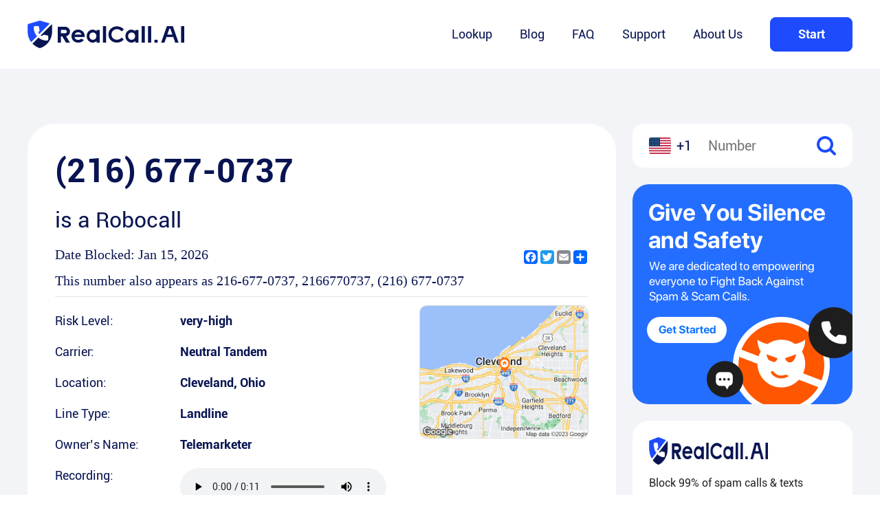

--- FILE ---
content_type: text/html; charset=utf-8
request_url: https://www.realcall.ai/lookup/216-677-0737
body_size: 11304
content:
<!DOCTYPE html><html lang="en-US"><head><meta name="viewport" content="width=device-width"/><meta charSet="utf-8"/><title>216-677-0737 | 12166770737 | Free Phone Number Lookup - RealCall.AI</title><meta name="description" content="Free phone number Lookup for 216-677-0737. 12166770737 has been reported by 26270 people as a Robocall. Identify or block the caller at (216) 677-0737. Get the caller&#x27;s name, address, and risk level."/><link rel="icon" href="/favicon.ico"/><link rel="canonical" href="https://www.realcall.ai/lookup/216-677-0737"/><link rel="alternate" hreflang="en" href="https://www.realcall.ai/lookup/216-677-0737"/><link rel="alternate" hreflang="x-default" href="https://www.realcall.ai/"/><meta name="next-head-count" content="8"/><meta name="renderer" content="webkit"/><link rel="apple-touch-icon" sizes="180x180" href="./img/apple-touch-icon.png"/><link rel="shortcut icon" href="/favicon.ico" type="image/x-icon"/><style>
              .a2a_svg {
                width: 20px !important;
                height: 20px !important;
            }
              </style><script async="" src="https://www.googletagmanager.com/gtag/js?id=G-LWDM04Z053"></script><script>
                window.dataLayer = window.dataLayer || [];
                function gtag(){dataLayer.push(arguments);}
                gtag('js', new Date());
              
                gtag('config', 'G-LWDM04Z053');
                gtag("event", "page_view_start");
                window.gtag = gtag;
              </script><meta name="next-font-preconnect"/><link rel="preload" href="/lookup/_next/static/css/c5d7031f961acdc5.css" as="style"/><link rel="stylesheet" href="/lookup/_next/static/css/c5d7031f961acdc5.css" data-n-g=""/><link rel="preload" href="/lookup/_next/static/css/2d7118547414a2d9.css" as="style"/><link rel="stylesheet" href="/lookup/_next/static/css/2d7118547414a2d9.css" data-n-p=""/><noscript data-n-css=""></noscript><script defer="" nomodule="" src="/lookup/_next/static/chunks/polyfills-5cd94c89d3acac5f.js"></script><script src="/lookup/_next/static/chunks/webpack-83b69f05bc50f15a.js" defer=""></script><script src="/lookup/_next/static/chunks/framework-a87821de553db91d.js" defer=""></script><script src="/lookup/_next/static/chunks/main-880421789c301a78.js" defer=""></script><script src="/lookup/_next/static/chunks/pages/_app-a4cd6daac5623d42.js" defer=""></script><script src="/lookup/_next/static/chunks/676-63ea69d4a5380d53.js" defer=""></script><script src="/lookup/_next/static/chunks/301-7ad40c6d23f9eb4d.js" defer=""></script><script src="/lookup/_next/static/chunks/597-ab4b3f55fe3bd7f3.js" defer=""></script><script src="/lookup/_next/static/chunks/153-31e070601a5e681f.js" defer=""></script><script src="/lookup/_next/static/chunks/811-46674e7af77989bc.js" defer=""></script><script src="/lookup/_next/static/chunks/pages/%5Bid%5D-23dcbd788eb6cd58.js" defer=""></script><script src="/lookup/_next/static/nOxVhOZnOCfm4llugwqge/_buildManifest.js" defer=""></script><script src="/lookup/_next/static/nOxVhOZnOCfm4llugwqge/_ssgManifest.js" defer=""></script><script src="/lookup/_next/static/nOxVhOZnOCfm4llugwqge/_middlewareManifest.js" defer=""></script></head><body><div id="__next"><div class="MyHeader_headerPc__E2SwZ" style="background:#fff"><div class="MyHeader_inner__noPGU container"><div class="MyHeader_logo__53juO"><a href="https://www.realcall.ai"><img src="/lookup/_next/static/media/realcall.de5415f8.png" alt="logo"/></a></div><div class="MyHeader_menuList__a7OLh"><a target="_self" class="" href="https://www.realcall.ai/lookup">Lookup</a><a target="_blank" class="" href="https://www.realcall.ai/blog">Blog</a><a target="_self" class="" href="https://www.realcall.ai/faq">FAQ</a><a target="_self" class="" href="https://www.realcall.ai/support">Support</a><a target="_self" class="" href="https://www.realcall.ai/about">About Us</a><button class="MyHeader_btn__8w9r_ btn">Start</button></div></div></div><div class="MyHeader_headerMobile__aQ6bU" style="background:#fff"><div class="MyHeader_nav__sJVJJ flexSb"><a href="https://www.realcall.ai"><img src="/lookup/_next/static/media/realcall.de5415f8.png" alt="logo"/></a><img src="/lookup/_next/static/media/nav_menu@2x.dab40e9c.png" alt="menu"/></div><div class="MyHeader_msk___5447"><div class="MyHeader_nav__sJVJJ flexSb"><a href="https://www.realcall.ai"><img src="/lookup/_next/static/media/realcall.de5415f8.png" alt="logo"/></a><img src="/lookup/_next/static/media/nav_close@2x.e7c53d74.png" alt="close"/></div><div class="MyHeader_menuList__a7OLh flexCol"><a href="https://www.realcall.ai/lookup">Lookup</a><a href="https://www.realcall.ai/blog">Blog</a><a href="https://www.realcall.ai/faq">FAQ</a><a href="https://www.realcall.ai/support">Support</a><a href="https://www.realcall.ai/about">About Us</a></div></div></div><div class="detailTemp_details__rqK8i"><div class="detailTemp_main__yQeVP"><div class="detailTemp_sidebar__O4lf3 detailTemp_sidebarmb__LTRuM"><div class="detailTemp_part__NrpRR undefined"><div class="sideSearch_search__uhROc"><img class="sideSearch_us__vXjXN" src="/lookup/_next/static/media/us.27b5a86d.png" alt="us"/><span>+1</span><input type="text" placeholder="Number"/><img class="sideSearch_sc__7IqcI" src="/lookup/_next/static/media/sc.9e90080b.png" alt="search"/></div></div></div><div class="detailTemp_primary__H5SW8"><div class="detailTemp_part__NrpRR detailTemp_numDetail__rDlwi"><h1>(216) 677-0737</h1><h4>is a <!-- -->Robocall<!-- --></h4><div class="detailTemp_includeShare__K0Sn9"><p>Date Blocked: <!-- --></p><div class="detailTemp_pc__LDz6Z"><div class="a2a_kit a2a_kit_size_32 a2a_default_style"><a class="a2a_button_facebook"></a><a class="a2a_button_twitter"></a><a class="a2a_button_email"></a><a class="a2a_dd" href="https://www.addtoany.com/share"></a></div><script async src="https://static.addtoany.com/menu/page.js"></script></div></div><p>This number also appears as <!-- -->216-677-0737<!-- -->,<!-- --> <!-- -->2166770737<!-- -->, <!-- -->(216) 677-0737<!-- --></p><div class="detailTemp_mb__ilZOE"><div class="a2a_kit a2a_kit_size_32 a2a_default_style"><a class="a2a_button_facebook"></a><a class="a2a_button_twitter"></a><a class="a2a_button_email"></a><a class="a2a_dd" href="https://www.addtoany.com/share"></a></div><script async src="https://static.addtoany.com/menu/page.js"></script></div><div class="detailTemp_hr__tI5Cs"></div><div class="detailTemp_includeMaps___iFFY"><ul><li><span class="detailTemp_lt__YZye3">Risk Level:</span><span class="detailTemp_rt__kms2d">very-high</span></li><li><span class="detailTemp_lt__YZye3">Carrier:</span><span class="detailTemp_rt__kms2d">Neutral Tandem</span></li><li><span class="detailTemp_lt__YZye3">Location:</span><span class="detailTemp_rt__kms2d">Cleveland<!-- -->, <!-- -->Ohio<!-- --></span></li><li class="detailTemp_mb__ilZOE"><div class="detailTemp_maps__ER_LM"><img src="https://realcall-lookup.s3.us-west-1.amazonaws.com/map/b6c0ca5eb814f35323a1f7ef940819b8.jpeg" alt=""/></div></li><li><span class="detailTemp_lt__YZye3">Line Type:</span><span class="detailTemp_rt__kms2d">Landline</span></li><li><span class="detailTemp_lt__YZye3">Owner’s Name:</span><span class="detailTemp_rt__kms2d">Telemarketer</span></li><li><span class="detailTemp_lt__YZye3">Recording:</span><span class="detailTemp_rt__kms2d"><audio controls=""><source src="https://realcall-lookup.s3.us-west-1.amazonaws.com/sound/7875d5ce0002eab908404cb282e6abea.mp3" type="audio/mpeg"/>您的浏览器不支持 audio 元素。<!-- --></audio></span></li><li><span class="detailTemp_lt__YZye3">Transpript:</span><span class="detailTemp_rt__kms2d detailTemp_transpript__jJIDU">Hello? Can you hear me?</span></li></ul><div class="detailTemp_maps__ER_LM detailTemp_pc__LDz6Z"><img src="https://realcall-lookup.s3.us-west-1.amazonaws.com/map/b6c0ca5eb814f35323a1f7ef940819b8.jpeg" alt=""/></div></div></div><div class="detailTemp_part__NrpRR detailTemp_about__q2y_c"><h2>About <!-- -->Cleveland<!-- --></h2><p>Cleveland is a city located in the northeast of Ohio, on the shores of Lake Erie. It is known for its rich industrial and cultural history, as well as its vibrant artistic and gastronomic scene. The area code for Cleveland is 216 and zip codes vary by location. Unfortunately, Cleveland has been the subject of numerous fraudulent calls in recent years, including identity scams, fake IRS calls, and deceptive robocalls. To protect against these fraudulent calls, Realcall can be used to intercept incoming calls and verify authenticity before responding or providing personal information.</p><h3>Top 20 Spam Calls</h3><div class="detailTemp_list__KEdNY"><a href="216-208-1061">(216) 208-1061</a><a href="216-208-4170">(216) 208-4170</a><a href="216-208-4483">(216) 208-4483</a><a href="216-208-6066">(216) 208-6066</a><a href="216-208-7033">(216) 208-7033</a><a href="216-230-6145">(216) 230-6145</a><a href="216-238-2382">(216) 238-2382</a><a href="216-250-9014">(216) 250-9014</a><a href="216-290-1451">(216) 290-1451</a><a href="216-290-2286">(216) 290-2286</a><a href="216-304-4544">(216) 304-4544</a><a href="216-332-5107">(216) 332-5107</a><a href="216-350-1702">(216) 350-1702</a><a href="216-400-5283">(216) 400-5283</a><a href="216-412-2194">(216) 412-2194</a><a href="216-412-2797">(216) 412-2797</a><a href="216-424-4491">(216) 424-4491</a><a href="216-431-3240">(216) 431-3240</a><a href="216-465-0882">(216) 465-0882</a><a href="216-474-8512">(216) 474-8512</a></div></div><a class="adMain_b1__q8LcP"><img src="/lookup/_next/static/media/b1.33396e78.png" alt=""/></a><div class="detailTemp_part__NrpRR detailTemp_appComment__wZOxi"><h3>Just last week, <!-- --><span> people <!-- --></span> got RealCall protection!<!-- --></h3><ul><li class=""><span><img src="/lookup/_next/static/media/star@2x.a8af32ca.png" alt=""/><img src="/lookup/_next/static/media/star@2x.a8af32ca.png" alt=""/><img src="/lookup/_next/static/media/star@2x.a8af32ca.png" alt=""/><img src="/lookup/_next/static/media/star@2x.a8af32ca.png" alt=""/><img src="/lookup/_next/static/media/star@2x.a8af32ca.png" alt=""/></span><p>Every spam call has been blocked since I’ve installed this app. I get 10-15 robocalls daily and never get distractions while I’m working or with family. Very happy with it.</p><h4>00brunette</h4></li><li class=""><span><img src="/lookup/_next/static/media/star@2x.a8af32ca.png" alt=""/><img src="/lookup/_next/static/media/star@2x.a8af32ca.png" alt=""/><img src="/lookup/_next/static/media/star@2x.a8af32ca.png" alt=""/><img src="/lookup/_next/static/media/star@2x.a8af32ca.png" alt=""/><img src="/lookup/_next/static/media/star@2x.a8af32ca.png" alt=""/></span><p>No annoying calls!!
Though it also silences all calls not in contacts.
I’d like to get all calls from my local phone numbers.</p><h4>pennybeanpole</h4></li><li class=""><span><img src="/lookup/_next/static/media/star@2x.a8af32ca.png" alt=""/><img src="/lookup/_next/static/media/star@2x.a8af32ca.png" alt=""/><img src="/lookup/_next/static/media/star@2x.a8af32ca.png" alt=""/><img src="/lookup/_next/static/media/star@2x.a8af32ca.png" alt=""/><img src="/lookup/_next/static/media/star@2x.a8af32ca.png" alt=""/></span><p>I own my own aesthetics business, as well as I teach yoga. It is important for me to be able to stay in touch with my clients as well as my healthcare providers as I am chronically ill but this also leads to me having incessant phone calls that I waste time on. Bec
I was literally losing my mind, and, starting to waste a lot of stress on said calls that didn\&#x27;t need to go through. If you are receiving too many Robo calls or too many spam calls. This is worth your money, especially if you own your own business.</p><h4>Nacomanrandysavage</h4></li><li class=""><span><img src="/lookup/_next/static/media/star@2x.a8af32ca.png" alt=""/><img src="/lookup/_next/static/media/star@2x.a8af32ca.png" alt=""/><img src="/lookup/_next/static/media/star@2x.a8af32ca.png" alt=""/><img src="/lookup/_next/static/media/star@2x.a8af32ca.png" alt=""/><img src="/lookup/_next/static/media/star@2x.a8af32ca.png" alt=""/></span><p>Finally sanity! Thanks! No spam calls!</p><h4>WENDEE WOO</h4></li><li class=""><span><img src="/lookup/_next/static/media/star@2x.a8af32ca.png" alt=""/><img src="/lookup/_next/static/media/star@2x.a8af32ca.png" alt=""/><img src="/lookup/_next/static/media/star@2x.a8af32ca.png" alt=""/><img src="/lookup/_next/static/media/star@2x.a8af32ca.png" alt=""/><img src="/lookup/_next/static/media/star@2x.a8af32ca.png" alt=""/></span><p>Well, so far, this is blocked all of the Robo calls and scam calls so I would definitely have to say that I am happy with this app.</p><h4>josh121984</h4></li></ul></div><div class="detailTemp_part__NrpRR detailTemp_addComment__diT6m"><form><h2>Add Comment</h2><div class="detailTemp_item__t9rJV"><label for="nickname">Nickname</label><input id="nickname" type="text" placeholder="Will be displayed on your public post"/></div><div class="detailTemp_item__t9rJV"><label for="whoCalling">Who calling?</label><input id="whoCalling" type="text" placeholder="Caller’s Name (optional)"/></div><div class="detailTemp_item__t9rJV"><label>Category</label><div class="detailTemp_radios__iMdQd"><div class="detailTemp_itm__4scDU"><input type="radio" name="category" id="Robocall" value="1"/><label for="Robocall">Robocall</label></div><div class="detailTemp_itm__4scDU"><input type="radio" name="category" id="Telemarketing call" value="2"/><label for="Telemarketing call">Telemarketing call</label></div><div class="detailTemp_itm__4scDU"><input type="radio" name="category" id="Scam call" value="3"/><label for="Scam call">Scam call</label></div><div class="detailTemp_itm__4scDU"><input type="radio" name="category" id="General spam" value="4"/><label for="General spam">General spam</label></div><div class="detailTemp_itm__4scDU"><input type="radio" name="category" id="Survey" value="5"/><label for="Survey">Survey</label></div><div class="detailTemp_itm__4scDU"><input type="radio" name="category" id="Nonprofit" value="6"/><label for="Nonprofit">Nonprofit</label></div><div class="detailTemp_itm__4scDU"><input type="radio" name="category" id="Fraud call" value="7"/><label for="Fraud call">Fraud call</label></div><div class="detailTemp_itm__4scDU"><input type="radio" name="category" id="VoIP(Private)call" value="8"/><label for="VoIP(Private)call">VoIP(Private)call</label></div></div></div><div class="detailTemp_item__t9rJV"><label for="comment">Comment</label><textarea name="comment" id="comment" cols="30" rows="10"></textarea></div><button type="submit">Submit Comment <!-- --></button></form></div><div class="detailTemp_part__NrpRR detailTemp_numComment__Ec658"><h2>Comment</h2><h3>0<!-- --> user reports for<!-- --> <!-- -->(216) 677-0737<!-- --></h3></div><div class="detailTemp_part__NrpRR detailTemp_similarNum__VQlqK"><h2>Similar Number</h2><div class="detailTemp_list__KEdNY"><a href="201-581-1486">(201) 581-1486</a><a href="201-584-5775">(201) 584-5775</a><a href="201-905-2243">(201) 905-2243</a><a href="201-984-4601">(201) 984-4601</a><a href="202-301-4987">(202) 301-4987</a><a href="202-601-3680">(202) 601-3680</a><a href="202-810-9221">(202) 810-9221</a><a href="202-900-1713">(202) 900-1713</a><a href="202-900-7175">(202) 900-7175</a><a href="202-932-6845">(202) 932-6845</a><a href="202-933-7174">(202) 933-7174</a><a href="202-953-4381">(202) 953-4381</a><a href="202-975-6933">(202) 975-6933</a><a href="203-633-4278">(203) 633-4278</a><a href="205-606-3776">(205) 606-3776</a><a href="205-728-1374">(205) 728-1374</a><a href="205-779-6424">(205) 779-6424</a><a href="206-210-9607">(206) 210-9607</a><a href="206-210-9699">(206) 210-9699</a><a href="206-210-9710">(206) 210-9710</a></div></div><div class="detailTemp_part__NrpRR"><div class="mediaNews_mediaNews___uJHO"><h2>Media News</h2><ul><li><a href="https://finance.yahoo.com/news/amazon-scams-become-top-source-141500575.html" target="_blank" rel="nofollow"><img src="/lookup/_next/static/media/logo_yahoo.080bf78c.png" alt="Amazon Scams Become the Top Source of Consumer Fraud Losses, RealCall Report Reveals"/></a><a href="https://finance.yahoo.com/news/amazon-scams-become-top-source-141500575.html" target="_blank" rel="nofollow"><h3 title="Amazon Scams Become the Top Source of Consumer Fraud Losses, RealCall Report Reveals">Amazon Scams Become the Top Source of Consumer Fraud Losses, RealCall Report Reveals</h3></a></li><li><a href="https://programminginsider.com/spam-blocking-service-provider-realcall-warns-of-midterm-election-scams-2/" target="_blank" rel="nofollow"><img src="/lookup/_next/static/media/logo_pi.9d999ca3.png" alt="Spam Blocking Service Provider RealCall Warns of Midterm Election Scams"/></a><a href="https://programminginsider.com/spam-blocking-service-provider-realcall-warns-of-midterm-election-scams-2/" target="_blank" rel="nofollow"><h3 title="Spam Blocking Service Provider RealCall Warns of Midterm Election Scams">Spam Blocking Service Provider RealCall Warns of Midterm Election Scams</h3></a></li><li><a href="https://www.techtimes.com/articles/282767/20221102/spam-blocking-app-realcall-how-to-deal-with-growing-robocall-scams.htm" target="_blank" rel="nofollow"><img src="/lookup/_next/static/media/logo_techtimes.b040f2a9.png" alt="Spam-blocking App RealCall: How to Deal with Growing Robocall Scams"/></a><a href="https://www.techtimes.com/articles/282767/20221102/spam-blocking-app-realcall-how-to-deal-with-growing-robocall-scams.htm" target="_blank" rel="nofollow"><h3 title="Spam-blocking App RealCall: How to Deal with Growing Robocall Scams">Spam-blocking App RealCall: How to Deal with Growing Robocall Scams</h3></a></li><li><a href="https://it-online.co.za/2023/02/07/dont-be-a-chop-avoid-pig-butchering-scams/" target="_blank" rel="nofollow"><img src="/lookup/_next/static/media/logo_it.7096f50a.png" alt="Don’t be a chop: avoid pig butchering scams"/></a><a href="https://it-online.co.za/2023/02/07/dont-be-a-chop-avoid-pig-butchering-scams/" target="_blank" rel="nofollow"><h3 title="Don’t be a chop: avoid pig butchering scams">Don’t be a chop: avoid pig butchering scams</h3></a></li><li><a href="https://techbullion.com/spam-blocking-app-realcall-warns-of-pig-butchering-scams/" target="_blank" rel="nofollow"><img src="/lookup/_next/static/media/logo_techbullion.2e5f4569.png" alt="Spam blocking app RealCall warns of “pig butchering” scams"/></a><a href="https://techbullion.com/spam-blocking-app-realcall-warns-of-pig-butchering-scams/" target="_blank" rel="nofollow"><h3 title="Spam blocking app RealCall warns of “pig butchering” scams">Spam blocking app RealCall warns of “pig butchering” scams</h3></a></li><li><a href="https://www.techwibe.com/realcall-spam-call-blocker-app-for-ios-review/" target="_blank" rel="nofollow"><img src="/lookup/_next/static/media/logo_techwibe.feaec0f2.png" alt="RealCall Spam Call Blocker App for iOS Review"/></a><a href="https://www.techwibe.com/realcall-spam-call-blocker-app-for-ios-review/" target="_blank" rel="nofollow"><h3 title="RealCall Spam Call Blocker App for iOS Review">RealCall Spam Call Blocker App for iOS Review</h3></a></li></ul></div></div><div class="detailTemp_part__NrpRR detailTemp_relatedArticals__3VG0X"><h2>Related Articals</h2><ul><li><p class="detailTemp_time__0lDVy">May 16, 2023</p><a href="https://www.realcall.ai/blog/area-code-626-scams-and-how-to-block" target="_blank">Area Code 626: Location, Time Zone, Scams &amp; How to Block</a><p class="detailTemp_desc__yj0gy">


Where is Area Code 626



The 626 Area Code is located in the state of California. Area Code 626 is one of the 269 three-digit telephone area codes in the USA. It covers roughly 6,411,000 unique phone numbers and 5,522,970 individuals near the cities of Alhambra, Los Angeles, and</p></li><li><p class="detailTemp_time__0lDVy">Jan 29, 2023</p><a href="https://www.realcall.ai/blog/block-number-on-a-smartphone" target="_blank">How to Block a Phone Number on Your Smartphone</a><p class="detailTemp_desc__yj0gy">
With so many robocalls and phone scams happening every day, most of us know that the most logical and safest response to a call from an unfamiliar phone number usually doesn&#x27;t involve answering our smartphone with a warm greeting. Scam phone numbers are used every day to trick unsuspecting people</p></li><li><p class="detailTemp_time__0lDVy">Jul 10, 2023</p><a href="https://www.realcall.ai/blog/weekly-report-march-12-to-18-on-scam-calls" target="_blank">The Latest Weekly Report (March 12 to 18) on Scam Calls by RealCall – Scam Alerts, News, Data, and Forecasts</a><p class="detailTemp_desc__yj0gy">
Here comes the weekly report on scam calls for the time range from March 12 to March 18.



Weekly Scam Alerts



Government Agencies Imposing Scam Calls



Last week, a Great Bend Woman indicated government agencies imposing scam calls.



“It just felt it was really scary,” the Great Bend woman</p></li><li><p class="detailTemp_time__0lDVy">May 15, 2023</p><a href="https://www.realcall.ai/blog/area-code-516-scams" target="_blank">Area Code 516: Location, Time Zone, Scams &amp; How to Block</a><p class="detailTemp_desc__yj0gy">
Area codes were introduced to the United States in 1947 to facilitate long-distance calling. They help identify a particular geographic area, and each area code represents a unique region in the country. One such area code is 516, which serves a region in New York State. This article will explore</p></li><li><p class="detailTemp_time__0lDVy">Jul 10, 2023</p><a href="https://www.realcall.ai/blog/how-to-identify-and-avoid-fake-police-scams" target="_blank">How to Identify and Avoid Fake Police Scams</a><p class="detailTemp_desc__yj0gy">
We live in a world where scams and fraudulent activities have become increasingly sophisticated. Among these, fake police scams have emerged as a concerning issue, targeting unsuspecting individuals with alarming phone calls and messages. In this article, we will explore the nature of fake police</p></li></ul><p><a href="https://www.realcall.ai/blog/" target="_blank"><span>View More Articles</span><img src="/lookup/_next/static/media/arrow.35097bc8.png" alt=""/></a></p></div></div><div class="detailTemp_sidebar__O4lf3 detailTemp_sidebarpc__iGQuZ"><div class="sidebar_sidebar__GPIPq sidebar_sidebarpc__qD7mT"><div class="sidebar_part__lZjoN undefined"><div class="sideSearch_search__uhROc"><img class="sideSearch_us__vXjXN" src="/lookup/_next/static/media/us.27b5a86d.png" alt="us"/><span>+1</span><input type="text" placeholder="Number"/><img class="sideSearch_sc__7IqcI" src="/lookup/_next/static/media/sc.9e90080b.png" alt="search"/></div></div><a class="sidebar_b2__rkuAB"><img src="/lookup/_next/static/media/b2.0df7556e.png" alt=""/></a><div class="sidebar_part__lZjoN sidebar_downLoad__4QV65"><div class="SideDownload_SideDownload__3Izh6"><img class="SideDownload_lg__rUzBp" src="/lookup/_next/static/media/realcall.de5415f8.png" alt=""/><h3>Block 99% of spam calls &amp; texts</h3><img class="SideDownload_gl__Eo_M_" src="/lookup/_next/static/media/googleplay@2x.686f3e08.png" alt=""/><img class="SideDownload_as__104iM" src="/lookup/_next/static/media/App Store@2x.7a79888a.png" alt=""/></div></div></div></div></div></div><footer class="MyFooter_footer__RVGv6"><div class="MyFooter_inner__NBOLD container"><div class="MyFooter_top__39GX4"><div class="MyFooter_left__Voeoe"><img class="MyFooter_logo__JvvuO" src="/lookup/_next/static/media/realcall@2x.8bc7ff61.png" alt="logo"/><p>RealCall is an app that provides spam call blocking and caller ID for global users. Empowered by the vast and ever-evolving database and AI-based modeling, RealCall features top-notch accuracy of blocking.</p><div><span>Follow us:</span><a target="_blank" rel="nofollow" href="https://www.facebook.com/SpamcallsBlocker/"><img src="/lookup/_next/static/media/icon_facebook@2x.3beffc4d.png" alt="facebook"/></a><a target="_blank" rel="nofollow" href="https://twitter.com/RealCallAI"><img src="/lookup/_next/static/media/icon_twitter@2x.cc472199.png" alt="twitter"/></a><a target="_blank" rel="nofollow" href="https://www.linkedin.com/company/realcall/"><img src="/lookup/_next/static/media/icon_linkedin@2x.d0e08a0e.png" alt="linkedin"/></a><a target="_blank" rel="nofollow" href="https://www.tiktok.com/@realcallapp?lang=en"><img src="/lookup/_next/static/media/icon_ticktok@2x.b36b3b6e.png" alt="tiktok"/></a></div></div><div class="undefined MyFooter_general__nmkuJ"><h3>Quick Links</h3><ul><li><a title="Lookup" href="https://www.realcall.ai/lookup">Lookup</a></li><li><a title="Blog" href="https://www.realcall.ai/blog/">Blog</a></li></ul></div><div class="undefined MyFooter_general__nmkuJ"><h3>About</h3><ul><li><a title="RealCall" rel="nofollow" href="https://www.realcall.ai/about">RealCall</a></li><li><a title="Privacy Policy" rel="nofollow" href="https://www.realcall.ai/privacy">Privacy Policy</a></li><li><a title="Terms of Service" rel="nofollow" href="https://www.realcall.ai/terms">Terms of Service</a></li></ul></div><div class="undefined MyFooter_general__nmkuJ"><h3>Help&amp;Support</h3><ul><li><a title="FAQ" href="https://www.realcall.ai/faq">FAQ</a></li><li><a title="Support" rel="nofollow" href="https://www.realcall.ai/support">Support</a></li></ul></div><div class="undefined MyFooter_general__nmkuJ"><h3>Download</h3><ul><li><a title="Android" rel="nofollow" href="https://app.adjust.com/6rykmlg">Android</a></li><li><a title="iOS" rel="nofollow" href="https://app.adjust.com/6rykmlg">iOS</a></li></ul></div></div><div class="MyFooter_botm__J5MUB">Copyright RealCall.AI <!-- -->2026<!-- -->. All rights reserved.<!-- --></div></div></footer><div class="MyFooter_bottom__cByQ5"><button class="btn">Get RealCall</button></div></div><script id="__NEXT_DATA__" type="application/json">{"props":{"pageProps":{"phoneDetail":{"appComments":[{"comment":"Every spam call has been blocked since I’ve installed this app. I get 10-15 robocalls daily and never get distractions while I’m working or with family. Very happy with it.","starNum":5,"userName":"00brunette"},{"comment":"No annoying calls!!\nThough it also silences all calls not in contacts.\nI’d like to get all calls from my local phone numbers.","starNum":5,"userName":"pennybeanpole"},{"comment":"I own my own aesthetics business, as well as I teach yoga. It is important for me to be able to stay in touch with my clients as well as my healthcare providers as I am chronically ill but this also leads to me having incessant phone calls that I waste time on. Bec\nI was literally losing my mind, and, starting to waste a lot of stress on said calls that didn\\'t need to go through. If you are receiving too many Robo calls or too many spam calls. This is worth your money, especially if you own your own business.","starNum":5,"userName":"Nacomanrandysavage"},{"comment":"Finally sanity! Thanks! No spam calls!","starNum":5,"userName":"WENDEE WOO"},{"comment":"Well, so far, this is blocked all of the Robo calls and scam calls so I would definitely have to say that I am happy with this app.","starNum":5,"userName":"josh121984"},{"comment":"I’ve been overwhelmed with all the phone calls from spam calls and texts what a life saver it is","starNum":5,"userName":"Patriot bulk"},{"comment":"You save me time and energy","starNum":5,"userName":"Starfish29"},{"comment":"Good thing for me that this app screens all the nonsense and irritating bot and spam calls with ease. If no message left I block it. \n\nGreat","starNum":5,"userName":"DfiDoc"},{"comment":"RealCall puts an end to 99% of annoying sales calls, and other nuisances on your phone! The anti-spam feature cuts down on the amount of trash texts! The answerbots are a fun tool to use to answer calls. I would highly recommend this to ANYONE with a smartphone! I like the fact that you can pause RealCall when you want, then turn it back on automatically. I wish I would have gotten it months ago!","starNum":5,"userName":"Yvekin"},{"comment":"This is blocking a lot of nuisance calls and I am so happy I am using it. I am also not getting a bunch of scam texts like I was 2 days ago. I have tried other apps but this one is by far the best. Thank you.","starNum":5,"userName":"DPMALLETT"}],"commentNum":0,"phoneComments":[],"phoneInfo":{"areaMapUrl":"https://realcall-lookup.s3.us-west-1.amazonaws.com/map/b6c0ca5eb814f35323a1f7ef940819b8.jpeg","carrierName":"Neutral Tandem","displayName":"Telemarketer","locationCity":"Cleveland","locationDesc":"Cleveland is a city located in the northeast of Ohio, on the shores of Lake Erie. It is known for its rich industrial and cultural history, as well as its vibrant artistic and gastronomic scene. The area code for Cleveland is 216 and zip codes vary by location. Unfortunately, Cleveland has been the subject of numerous fraudulent calls in recent years, including identity scams, fake IRS calls, and deceptive robocalls. To protect against these fraudulent calls, Realcall can be used to intercept incoming calls and verify authenticity before responding or providing personal information.","locationState":"Ohio","markNum":26270,"phoneType":"Landline","riskLevel":"very-high","soundText":"Hello? Can you hear me?","soundUrl":"https://realcall-lookup.s3.us-west-1.amazonaws.com/sound/7875d5ce0002eab908404cb282e6abea.mp3","title":"Robocall"},"protectionNums":0,"relatedArticles":[{"articleUrl":"https://www.realcall.ai/blog/what-to-do-after-your-data-is-breached","createTime":1763406340000,"summary":"How to stay calm, stay sharp, and stay protected (with a tool that actually keeps your phone quiet) \u003chr class=\"wp-block-separator has-alpha-channel-opacity\"/\u003e Data breaches feel distant… until they knock on your door You might remember the Equifax credit breach years ago.Or the AT\u0026amp;T ....","title":"\u003cstrong\u003eWhat To Do After Your Data Is Breached\u003c/strong\u003e"},{"articleUrl":"https://www.realcall.ai/blog/ai-in-romance-scams-how-chatbots-and-deepfakes-trick-hearts","createTime":1757387124000,"summary":"In 2025, AI-driven romance scams have surged into a global crisis. According to the FBI’s Internet Crime Complaint Center (IC3) 2024 report, losses from romance scams reached $1.3 billion, a nearly 30% increase from 2022【https://www.ic3.gov/Media/PDF/AnnualReport/2024_IC3Report.pdfFBI ....","title":"AI in Romance Scams: How Chatbots and Deepfakes Trick Hearts"},{"articleUrl":"https://www.realcall.ai/blog/medicare-phone-call-scams","createTime":1757372485000,"summary":"Millions of Medicare beneficiaries are targeted by scammers year-round, but especially during the Open Enrollment period (October 15 - December 7). Beware! With 60 million beneficiaries, Medicare is a goldmine for criminals. This year alone, the FTC saw a staggering 332,000 reports ....","title":"How to Identify and Stop Medicare Phone Calls?"},{"articleUrl":"https://www.realcall.ai/blog/solar-scam-calls","createTime":1757304255000,"summary":"As solar energy becomes more popular, so do scams targeting homeowners. Fraudulent callers often impersonate government agencies or utility companies, offering \"free\" solar panel installations or claiming that your electricity bills will be eliminated through government programs. ....","title":"Solar Scam Calls in the U.S.: What You Need to Know"},{"articleUrl":"https://www.realcall.ai/blog/the-evolution-of-spam-call-tactics-from-robocalls-to-personalized-scams","createTime":1757268358000,"summary":"Spam calls have become a global cat‑and‑mouse game. In the United States alone, people received roughly 3.3 billion unwanted calls per month between June 2024 and May 2025, wasting an estimated 271 million hours on the phone\u0026nbsp;(https://www.truecaller.com/us-spam-stats?utm_source=chatgpt.comtruecaller.com). ....","title":"The Evolution of Spam Call Tactics: From Robocalls to Personalized Scams"}],"similarNumbers":["2015811486","2015845775","2019052243","2019844601","2023014987","2026013680","2028109221","2029001713","2029007175","2029326845","2029337174","2029534381","2029756933","2036334278","2056063776","2057281374","2057796424","2062109607","2062109699","2062109710"],"spamCalls":["2162081061","2162084170","2162084483","2162086066","2162087033","2162306145","2162382382","2162509014","2162901451","2162902286","2163044544","2163325107","2163501702","2164005283","2164122194","2164122797","2164244491","2164313240","2164650882","2164748512"]},"phoneNumber":"2166770737","relatedPosts":[{"post_content":"\n\n\nWhere is Area Code 626\n\n\n\nThe 626 Area Code is located in the state of California. Area Code 626 is one of the 269 three-digit telephone area codes in the USA. It covers roughly 6,411,000 unique phone numbers and 5,522,970 individuals near the cities of Alhambra, Los Angeles, and","post_title":"Area Code 626: Location, Time Zone, Scams \u0026 How to Block","post_name":"area-code-626-scams-and-how-to-block","post_modified_gmt":"2023-05-16T01:49:23.000Z"},{"post_content":"\nWith so many robocalls and phone scams happening every day, most of us know that the most logical and safest response to a call from an unfamiliar phone number usually doesn't involve answering our smartphone with a warm greeting. Scam phone numbers are used every day to trick unsuspecting people","post_title":"How to Block a Phone Number on Your Smartphone","post_name":"block-number-on-a-smartphone","post_modified_gmt":"2023-01-29T02:19:07.000Z"},{"post_content":"\nHere comes the weekly report on scam calls for the time range from March 12 to March 18.\n\n\n\nWeekly Scam Alerts\n\n\n\nGovernment Agencies Imposing Scam Calls\n\n\n\nLast week, a Great Bend Woman indicated government agencies imposing scam calls.\n\n\n\n“It just felt it was really scary,” the Great Bend woman","post_title":"The Latest Weekly Report (March 12 to 18) on Scam Calls by RealCall – Scam Alerts, News, Data, and Forecasts","post_name":"weekly-report-march-12-to-18-on-scam-calls","post_modified_gmt":"2023-07-10T01:48:18.000Z"},{"post_content":"\nArea codes were introduced to the United States in 1947 to facilitate long-distance calling. They help identify a particular geographic area, and each area code represents a unique region in the country. One such area code is 516, which serves a region in New York State. This article will explore","post_title":"Area Code 516: Location, Time Zone, Scams \u0026 How to Block","post_name":"area-code-516-scams","post_modified_gmt":"2023-05-15T23:39:23.000Z"},{"post_content":"\nWe live in a world where scams and fraudulent activities have become increasingly sophisticated. Among these, fake police scams have emerged as a concerning issue, targeting unsuspecting individuals with alarming phone calls and messages. In this article, we will explore the nature of fake police","post_title":"How to Identify and Avoid Fake Police Scams","post_name":"how-to-identify-and-avoid-fake-police-scams","post_modified_gmt":"2023-07-10T01:46:59.000Z"}]},"__N_SSP":true},"page":"/[id]","query":{"id":"216-677-0737"},"buildId":"nOxVhOZnOCfm4llugwqge","assetPrefix":"/lookup","isFallback":false,"gssp":true,"scriptLoader":[]}</script></body></html>

--- FILE ---
content_type: application/javascript; charset=UTF-8
request_url: https://www.realcall.ai/lookup/_next/static/chunks/301-7ad40c6d23f9eb4d.js
body_size: 47123
content:
(self.webpackChunk_N_E=self.webpackChunk_N_E||[]).push([[301],{9591:function(e,t,n){var r=n(8).default;function o(){"use strict";e.exports=o=function(){return t},e.exports.__esModule=!0,e.exports.default=e.exports;var t={},n=Object.prototype,i=n.hasOwnProperty,a="function"==typeof Symbol?Symbol:{},s=a.iterator||"@@iterator",u=a.asyncIterator||"@@asyncIterator",c=a.toStringTag||"@@toStringTag";function l(e,t,n){return Object.defineProperty(e,t,{value:n,enumerable:!0,configurable:!0,writable:!0}),e[t]}try{l({},"")}catch(M){l=function(e,t,n){return e[t]=n}}function f(e,t,n,r){var o=t&&t.prototype instanceof p?t:p,i=Object.create(o.prototype),a=new P(r||[]);return i._invoke=function(e,t,n){var r="suspendedStart";return function(o,i){if("executing"===r)throw new Error("Generator is already running");if("completed"===r){if("throw"===o)throw i;return O()}for(n.method=o,n.arg=i;;){var a=n.delegate;if(a){var s=C(a,n);if(s){if(s===h)continue;return s}}if("next"===n.method)n.sent=n._sent=n.arg;else if("throw"===n.method){if("suspendedStart"===r)throw r="completed",n.arg;n.dispatchException(n.arg)}else"return"===n.method&&n.abrupt("return",n.arg);r="executing";var u=d(e,t,n);if("normal"===u.type){if(r=n.done?"completed":"suspendedYield",u.arg===h)continue;return{value:u.arg,done:n.done}}"throw"===u.type&&(r="completed",n.method="throw",n.arg=u.arg)}}}(e,n,a),i}function d(e,t,n){try{return{type:"normal",arg:e.call(t,n)}}catch(M){return{type:"throw",arg:M}}}t.wrap=f;var h={};function p(){}function v(){}function m(){}var g={};l(g,s,(function(){return this}));var y=Object.getPrototypeOf,b=y&&y(y(S([])));b&&b!==n&&i.call(b,s)&&(g=b);var w=m.prototype=p.prototype=Object.create(g);function x(e){["next","throw","return"].forEach((function(t){l(e,t,(function(e){return this._invoke(t,e)}))}))}function E(e,t){function n(o,a,s,u){var c=d(e[o],e,a);if("throw"!==c.type){var l=c.arg,f=l.value;return f&&"object"==r(f)&&i.call(f,"__await")?t.resolve(f.__await).then((function(e){n("next",e,s,u)}),(function(e){n("throw",e,s,u)})):t.resolve(f).then((function(e){l.value=e,s(l)}),(function(e){return n("throw",e,s,u)}))}u(c.arg)}var o;this._invoke=function(e,r){function i(){return new t((function(t,o){n(e,r,t,o)}))}return o=o?o.then(i,i):i()}}function C(e,t){var n=e.iterator[t.method];if(void 0===n){if(t.delegate=null,"throw"===t.method){if(e.iterator.return&&(t.method="return",t.arg=void 0,C(e,t),"throw"===t.method))return h;t.method="throw",t.arg=new TypeError("The iterator does not provide a 'throw' method")}return h}var r=d(n,e.iterator,t.arg);if("throw"===r.type)return t.method="throw",t.arg=r.arg,t.delegate=null,h;var o=r.arg;return o?o.done?(t[e.resultName]=o.value,t.next=e.nextLoc,"return"!==t.method&&(t.method="next",t.arg=void 0),t.delegate=null,h):o:(t.method="throw",t.arg=new TypeError("iterator result is not an object"),t.delegate=null,h)}function k(e){var t={tryLoc:e[0]};1 in e&&(t.catchLoc=e[1]),2 in e&&(t.finallyLoc=e[2],t.afterLoc=e[3]),this.tryEntries.push(t)}function F(e){var t=e.completion||{};t.type="normal",delete t.arg,e.completion=t}function P(e){this.tryEntries=[{tryLoc:"root"}],e.forEach(k,this),this.reset(!0)}function S(e){if(e){var t=e[s];if(t)return t.call(e);if("function"==typeof e.next)return e;if(!isNaN(e.length)){var n=-1,r=function t(){for(;++n<e.length;)if(i.call(e,n))return t.value=e[n],t.done=!1,t;return t.value=void 0,t.done=!0,t};return r.next=r}}return{next:O}}function O(){return{value:void 0,done:!0}}return v.prototype=m,l(w,"constructor",m),l(m,"constructor",v),v.displayName=l(m,c,"GeneratorFunction"),t.isGeneratorFunction=function(e){var t="function"==typeof e&&e.constructor;return!!t&&(t===v||"GeneratorFunction"===(t.displayName||t.name))},t.mark=function(e){return Object.setPrototypeOf?Object.setPrototypeOf(e,m):(e.__proto__=m,l(e,c,"GeneratorFunction")),e.prototype=Object.create(w),e},t.awrap=function(e){return{__await:e}},x(E.prototype),l(E.prototype,u,(function(){return this})),t.AsyncIterator=E,t.async=function(e,n,r,o,i){void 0===i&&(i=Promise);var a=new E(f(e,n,r,o),i);return t.isGeneratorFunction(n)?a:a.next().then((function(e){return e.done?e.value:a.next()}))},x(w),l(w,c,"Generator"),l(w,s,(function(){return this})),l(w,"toString",(function(){return"[object Generator]"})),t.keys=function(e){var t=[];for(var n in e)t.push(n);return t.reverse(),function n(){for(;t.length;){var r=t.pop();if(r in e)return n.value=r,n.done=!1,n}return n.done=!0,n}},t.values=S,P.prototype={constructor:P,reset:function(e){if(this.prev=0,this.next=0,this.sent=this._sent=void 0,this.done=!1,this.delegate=null,this.method="next",this.arg=void 0,this.tryEntries.forEach(F),!e)for(var t in this)"t"===t.charAt(0)&&i.call(this,t)&&!isNaN(+t.slice(1))&&(this[t]=void 0)},stop:function(){this.done=!0;var e=this.tryEntries[0].completion;if("throw"===e.type)throw e.arg;return this.rval},dispatchException:function(e){if(this.done)throw e;var t=this;function n(n,r){return a.type="throw",a.arg=e,t.next=n,r&&(t.method="next",t.arg=void 0),!!r}for(var r=this.tryEntries.length-1;r>=0;--r){var o=this.tryEntries[r],a=o.completion;if("root"===o.tryLoc)return n("end");if(o.tryLoc<=this.prev){var s=i.call(o,"catchLoc"),u=i.call(o,"finallyLoc");if(s&&u){if(this.prev<o.catchLoc)return n(o.catchLoc,!0);if(this.prev<o.finallyLoc)return n(o.finallyLoc)}else if(s){if(this.prev<o.catchLoc)return n(o.catchLoc,!0)}else{if(!u)throw new Error("try statement without catch or finally");if(this.prev<o.finallyLoc)return n(o.finallyLoc)}}}},abrupt:function(e,t){for(var n=this.tryEntries.length-1;n>=0;--n){var r=this.tryEntries[n];if(r.tryLoc<=this.prev&&i.call(r,"finallyLoc")&&this.prev<r.finallyLoc){var o=r;break}}o&&("break"===e||"continue"===e)&&o.tryLoc<=t&&t<=o.finallyLoc&&(o=null);var a=o?o.completion:{};return a.type=e,a.arg=t,o?(this.method="next",this.next=o.finallyLoc,h):this.complete(a)},complete:function(e,t){if("throw"===e.type)throw e.arg;return"break"===e.type||"continue"===e.type?this.next=e.arg:"return"===e.type?(this.rval=this.arg=e.arg,this.method="return",this.next="end"):"normal"===e.type&&t&&(this.next=t),h},finish:function(e){for(var t=this.tryEntries.length-1;t>=0;--t){var n=this.tryEntries[t];if(n.finallyLoc===e)return this.complete(n.completion,n.afterLoc),F(n),h}},catch:function(e){for(var t=this.tryEntries.length-1;t>=0;--t){var n=this.tryEntries[t];if(n.tryLoc===e){var r=n.completion;if("throw"===r.type){var o=r.arg;F(n)}return o}}throw new Error("illegal catch attempt")},delegateYield:function(e,t,n){return this.delegate={iterator:S(e),resultName:t,nextLoc:n},"next"===this.method&&(this.arg=void 0),h}},t}e.exports=o,e.exports.__esModule=!0,e.exports.default=e.exports},8:function(e){function t(n){return e.exports=t="function"==typeof Symbol&&"symbol"==typeof Symbol.iterator?function(e){return typeof e}:function(e){return e&&"function"==typeof Symbol&&e.constructor===Symbol&&e!==Symbol.prototype?"symbol":typeof e},e.exports.__esModule=!0,e.exports.default=e.exports,t(n)}e.exports=t,e.exports.__esModule=!0,e.exports.default=e.exports},7757:function(e,t,n){var r=n(9591)();e.exports=r;try{regeneratorRuntime=r}catch(o){"object"===typeof globalThis?globalThis.regeneratorRuntime=r:Function("r","regeneratorRuntime = r")(r)}},5614:function(e,t,n){"use strict";function r(){return r=Object.assign?Object.assign.bind():function(e){for(var t=1;t<arguments.length;t++){var n=arguments[t];for(var r in n)Object.prototype.hasOwnProperty.call(n,r)&&(e[r]=n[r])}return e},r.apply(this,arguments)}function o(e,t,n){return t in e?Object.defineProperty(e,t,{value:n,enumerable:!0,configurable:!0,writable:!0}):e[t]=n,e}n.d(t,{Df:function(){return ai},ZP:function(){return si},S$:function(){return ei},z$:function(){return ri}});var i=n(7294),a=n(4184),s=n.n(a);function u(e,t){if(null==e)return{};var n,r,o=function(e,t){if(null==e)return{};var n,r,o={},i=Object.keys(e);for(r=0;r<i.length;r++)n=i[r],t.indexOf(n)>=0||(o[n]=e[n]);return o}(e,t);if(Object.getOwnPropertySymbols){var i=Object.getOwnPropertySymbols(e);for(r=0;r<i.length;r++)n=i[r],t.indexOf(n)>=0||Object.prototype.propertyIsEnumerable.call(e,n)&&(o[n]=e[n])}return o}function c(e,t){var n=Object.keys(e);if(Object.getOwnPropertySymbols){var r=Object.getOwnPropertySymbols(e);t&&(r=r.filter((function(t){return Object.getOwnPropertyDescriptor(e,t).enumerable}))),n.push.apply(n,r)}return n}function l(e){for(var t=1;t<arguments.length;t++){var n=null!=arguments[t]?arguments[t]:{};t%2?c(Object(n),!0).forEach((function(t){o(e,t,n[t])})):Object.getOwnPropertyDescriptors?Object.defineProperties(e,Object.getOwnPropertyDescriptors(n)):c(Object(n)).forEach((function(t){Object.defineProperty(e,t,Object.getOwnPropertyDescriptor(n,t))}))}return e}function f(e,t){if(!(e instanceof t))throw new TypeError("Cannot call a class as a function")}function d(e,t){for(var n=0;n<t.length;n++){var r=t[n];r.enumerable=r.enumerable||!1,r.configurable=!0,"value"in r&&(r.writable=!0),Object.defineProperty(e,r.key,r)}}function h(e,t,n){return t&&d(e.prototype,t),n&&d(e,n),Object.defineProperty(e,"prototype",{writable:!1}),e}function p(e,t){return p=Object.setPrototypeOf?Object.setPrototypeOf.bind():function(e,t){return e.__proto__=t,e},p(e,t)}function v(e,t){if("function"!==typeof t&&null!==t)throw new TypeError("Super expression must either be null or a function");e.prototype=Object.create(t&&t.prototype,{constructor:{value:e,writable:!0,configurable:!0}}),Object.defineProperty(e,"prototype",{writable:!1}),t&&p(e,t)}function m(e){return m=Object.setPrototypeOf?Object.getPrototypeOf.bind():function(e){return e.__proto__||Object.getPrototypeOf(e)},m(e)}function g(e){return g="function"==typeof Symbol&&"symbol"==typeof Symbol.iterator?function(e){return typeof e}:function(e){return e&&"function"==typeof Symbol&&e.constructor===Symbol&&e!==Symbol.prototype?"symbol":typeof e},g(e)}function y(e){if(void 0===e)throw new ReferenceError("this hasn't been initialised - super() hasn't been called");return e}function b(e,t){if(t&&("object"===g(t)||"function"===typeof t))return t;if(void 0!==t)throw new TypeError("Derived constructors may only return object or undefined");return y(e)}function w(e){var t=function(){if("undefined"===typeof Reflect||!Reflect.construct)return!1;if(Reflect.construct.sham)return!1;if("function"===typeof Proxy)return!0;try{return Boolean.prototype.valueOf.call(Reflect.construct(Boolean,[],(function(){}))),!0}catch(e){return!1}}();return function(){var n,r=m(e);if(t){var o=m(this).constructor;n=Reflect.construct(r,arguments,o)}else n=r.apply(this,arguments);return b(this,n)}}function x(){x=function(){return e};var e={},t=Object.prototype,n=t.hasOwnProperty,r="function"==typeof Symbol?Symbol:{},o=r.iterator||"@@iterator",i=r.asyncIterator||"@@asyncIterator",a=r.toStringTag||"@@toStringTag";function s(e,t,n){return Object.defineProperty(e,t,{value:n,enumerable:!0,configurable:!0,writable:!0}),e[t]}try{s({},"")}catch(O){s=function(e,t,n){return e[t]=n}}function u(e,t,n,r){var o=t&&t.prototype instanceof f?t:f,i=Object.create(o.prototype),a=new F(r||[]);return i._invoke=function(e,t,n){var r="suspendedStart";return function(o,i){if("executing"===r)throw new Error("Generator is already running");if("completed"===r){if("throw"===o)throw i;return S()}for(n.method=o,n.arg=i;;){var a=n.delegate;if(a){var s=E(a,n);if(s){if(s===l)continue;return s}}if("next"===n.method)n.sent=n._sent=n.arg;else if("throw"===n.method){if("suspendedStart"===r)throw r="completed",n.arg;n.dispatchException(n.arg)}else"return"===n.method&&n.abrupt("return",n.arg);r="executing";var u=c(e,t,n);if("normal"===u.type){if(r=n.done?"completed":"suspendedYield",u.arg===l)continue;return{value:u.arg,done:n.done}}"throw"===u.type&&(r="completed",n.method="throw",n.arg=u.arg)}}}(e,n,a),i}function c(e,t,n){try{return{type:"normal",arg:e.call(t,n)}}catch(O){return{type:"throw",arg:O}}}e.wrap=u;var l={};function f(){}function d(){}function h(){}var p={};s(p,o,(function(){return this}));var v=Object.getPrototypeOf,m=v&&v(v(P([])));m&&m!==t&&n.call(m,o)&&(p=m);var y=h.prototype=f.prototype=Object.create(p);function b(e){["next","throw","return"].forEach((function(t){s(e,t,(function(e){return this._invoke(t,e)}))}))}function w(e,t){function r(o,i,a,s){var u=c(e[o],e,i);if("throw"!==u.type){var l=u.arg,f=l.value;return f&&"object"==g(f)&&n.call(f,"__await")?t.resolve(f.__await).then((function(e){r("next",e,a,s)}),(function(e){r("throw",e,a,s)})):t.resolve(f).then((function(e){l.value=e,a(l)}),(function(e){return r("throw",e,a,s)}))}s(u.arg)}var o;this._invoke=function(e,n){function i(){return new t((function(t,o){r(e,n,t,o)}))}return o=o?o.then(i,i):i()}}function E(e,t){var n=e.iterator[t.method];if(void 0===n){if(t.delegate=null,"throw"===t.method){if(e.iterator.return&&(t.method="return",t.arg=void 0,E(e,t),"throw"===t.method))return l;t.method="throw",t.arg=new TypeError("The iterator does not provide a 'throw' method")}return l}var r=c(n,e.iterator,t.arg);if("throw"===r.type)return t.method="throw",t.arg=r.arg,t.delegate=null,l;var o=r.arg;return o?o.done?(t[e.resultName]=o.value,t.next=e.nextLoc,"return"!==t.method&&(t.method="next",t.arg=void 0),t.delegate=null,l):o:(t.method="throw",t.arg=new TypeError("iterator result is not an object"),t.delegate=null,l)}function C(e){var t={tryLoc:e[0]};1 in e&&(t.catchLoc=e[1]),2 in e&&(t.finallyLoc=e[2],t.afterLoc=e[3]),this.tryEntries.push(t)}function k(e){var t=e.completion||{};t.type="normal",delete t.arg,e.completion=t}function F(e){this.tryEntries=[{tryLoc:"root"}],e.forEach(C,this),this.reset(!0)}function P(e){if(e){var t=e[o];if(t)return t.call(e);if("function"==typeof e.next)return e;if(!isNaN(e.length)){var r=-1,i=function t(){for(;++r<e.length;)if(n.call(e,r))return t.value=e[r],t.done=!1,t;return t.value=void 0,t.done=!0,t};return i.next=i}}return{next:S}}function S(){return{value:void 0,done:!0}}return d.prototype=h,s(y,"constructor",h),s(h,"constructor",d),d.displayName=s(h,a,"GeneratorFunction"),e.isGeneratorFunction=function(e){var t="function"==typeof e&&e.constructor;return!!t&&(t===d||"GeneratorFunction"===(t.displayName||t.name))},e.mark=function(e){return Object.setPrototypeOf?Object.setPrototypeOf(e,h):(e.__proto__=h,s(e,a,"GeneratorFunction")),e.prototype=Object.create(y),e},e.awrap=function(e){return{__await:e}},b(w.prototype),s(w.prototype,i,(function(){return this})),e.AsyncIterator=w,e.async=function(t,n,r,o,i){void 0===i&&(i=Promise);var a=new w(u(t,n,r,o),i);return e.isGeneratorFunction(n)?a:a.next().then((function(e){return e.done?e.value:a.next()}))},b(y),s(y,a,"Generator"),s(y,o,(function(){return this})),s(y,"toString",(function(){return"[object Generator]"})),e.keys=function(e){var t=[];for(var n in e)t.push(n);return t.reverse(),function n(){for(;t.length;){var r=t.pop();if(r in e)return n.value=r,n.done=!1,n}return n.done=!0,n}},e.values=P,F.prototype={constructor:F,reset:function(e){if(this.prev=0,this.next=0,this.sent=this._sent=void 0,this.done=!1,this.delegate=null,this.method="next",this.arg=void 0,this.tryEntries.forEach(k),!e)for(var t in this)"t"===t.charAt(0)&&n.call(this,t)&&!isNaN(+t.slice(1))&&(this[t]=void 0)},stop:function(){this.done=!0;var e=this.tryEntries[0].completion;if("throw"===e.type)throw e.arg;return this.rval},dispatchException:function(e){if(this.done)throw e;var t=this;function r(n,r){return a.type="throw",a.arg=e,t.next=n,r&&(t.method="next",t.arg=void 0),!!r}for(var o=this.tryEntries.length-1;o>=0;--o){var i=this.tryEntries[o],a=i.completion;if("root"===i.tryLoc)return r("end");if(i.tryLoc<=this.prev){var s=n.call(i,"catchLoc"),u=n.call(i,"finallyLoc");if(s&&u){if(this.prev<i.catchLoc)return r(i.catchLoc,!0);if(this.prev<i.finallyLoc)return r(i.finallyLoc)}else if(s){if(this.prev<i.catchLoc)return r(i.catchLoc,!0)}else{if(!u)throw new Error("try statement without catch or finally");if(this.prev<i.finallyLoc)return r(i.finallyLoc)}}}},abrupt:function(e,t){for(var r=this.tryEntries.length-1;r>=0;--r){var o=this.tryEntries[r];if(o.tryLoc<=this.prev&&n.call(o,"finallyLoc")&&this.prev<o.finallyLoc){var i=o;break}}i&&("break"===e||"continue"===e)&&i.tryLoc<=t&&t<=i.finallyLoc&&(i=null);var a=i?i.completion:{};return a.type=e,a.arg=t,i?(this.method="next",this.next=i.finallyLoc,l):this.complete(a)},complete:function(e,t){if("throw"===e.type)throw e.arg;return"break"===e.type||"continue"===e.type?this.next=e.arg:"return"===e.type?(this.rval=this.arg=e.arg,this.method="return",this.next="end"):"normal"===e.type&&t&&(this.next=t),l},finish:function(e){for(var t=this.tryEntries.length-1;t>=0;--t){var n=this.tryEntries[t];if(n.finallyLoc===e)return this.complete(n.completion,n.afterLoc),k(n),l}},catch:function(e){for(var t=this.tryEntries.length-1;t>=0;--t){var n=this.tryEntries[t];if(n.tryLoc===e){var r=n.completion;if("throw"===r.type){var o=r.arg;k(n)}return o}}throw new Error("illegal catch attempt")},delegateYield:function(e,t,n){return this.delegate={iterator:P(e),resultName:t,nextLoc:n},"next"===this.method&&(this.arg=void 0),l}},e}function E(e,t,n,r,o,i,a){try{var s=e[i](a),u=s.value}catch(c){return void n(c)}s.done?t(u):Promise.resolve(u).then(r,o)}function C(e){return function(){var t=this,n=arguments;return new Promise((function(r,o){var i=e.apply(t,n);function a(e){E(i,r,o,a,s,"next",e)}function s(e){E(i,r,o,a,s,"throw",e)}a(void 0)}))}}var k,F=n(3935),P=l({},n.t(F,2)),S=P.version,O=P.render,M=P.unmountComponentAtNode;try{Number((S||"").split(".")[0])>=18&&(k=P.createRoot)}catch(ui){}function N(e){var t=P.__SECRET_INTERNALS_DO_NOT_USE_OR_YOU_WILL_BE_FIRED;t&&"object"===g(t)&&(t.usingClientEntryPoint=e)}var A="__rc_react_root__";function T(e,t){k?function(e,t){N(!0);var n=t[A]||k(t);N(!1),n.render(e),t[A]=n}(e,t):function(e,t){O(e,t)}(e,t)}function j(e){return L.apply(this,arguments)}function L(){return(L=C(x().mark((function e(t){return x().wrap((function(e){for(;;)switch(e.prev=e.next){case 0:return e.abrupt("return",Promise.resolve().then((function(){var e;null===(e=t[A])||void 0===e||e.unmount(),delete t[A]})));case 1:case"end":return e.stop()}}),e)})))).apply(this,arguments)}function $(e){M(e)}function R(){return(R=C(x().mark((function e(t){return x().wrap((function(e){for(;;)switch(e.prev=e.next){case 0:if(void 0===k){e.next=2;break}return e.abrupt("return",j(t));case 2:$(t);case 3:case"end":return e.stop()}}),e)})))).apply(this,arguments)}function _(e){if(Array.isArray(e))return e}function V(e,t){(null==t||t>e.length)&&(t=e.length);for(var n=0,r=new Array(t);n<t;n++)r[n]=e[n];return r}function D(e,t){if(e){if("string"===typeof e)return V(e,t);var n=Object.prototype.toString.call(e).slice(8,-1);return"Object"===n&&e.constructor&&(n=e.constructor.name),"Map"===n||"Set"===n?Array.from(e):"Arguments"===n||/^(?:Ui|I)nt(?:8|16|32)(?:Clamped)?Array$/.test(n)?V(e,t):void 0}}function I(){throw new TypeError("Invalid attempt to destructure non-iterable instance.\nIn order to be iterable, non-array objects must have a [Symbol.iterator]() method.")}function q(e,t){return _(e)||function(e,t){var n=null==e?null:"undefined"!==typeof Symbol&&e[Symbol.iterator]||e["@@iterator"];if(null!=n){var r,o,i=[],a=!0,s=!1;try{for(n=n.call(e);!(a=(r=n.next()).done)&&(i.push(r.value),!t||i.length!==t);a=!0);}catch(u){s=!0,o=u}finally{try{a||null==n.return||n.return()}finally{if(s)throw o}}return i}}(e,t)||D(e,t)||I()}var U=n(9864);function H(e,t){"function"===typeof e?e(t):"object"===g(e)&&e&&"current"in e&&(e.current=t)}function z(){return!("undefined"===typeof window||!window.document||!window.document.createElement)}function W(e,t){var n={};return n[e.toLowerCase()]=t.toLowerCase(),n["Webkit".concat(e)]="webkit".concat(t),n["Moz".concat(e)]="moz".concat(t),n["ms".concat(e)]="MS".concat(t),n["O".concat(e)]="o".concat(t.toLowerCase()),n}var B=function(e,t){var n={animationend:W("Animation","AnimationEnd"),transitionend:W("Transition","TransitionEnd")};return e&&("AnimationEvent"in t||delete n.animationend.animation,"TransitionEvent"in t||delete n.transitionend.transition),n}(z(),"undefined"!==typeof window?window:{}),Y={};if(z()){var J=document.createElement("div");Y=J.style}var G={};function K(e){if(G[e])return G[e];var t=B[e];if(t)for(var n=Object.keys(t),r=n.length,o=0;o<r;o+=1){var i=n[o];if(Object.prototype.hasOwnProperty.call(t,i)&&i in Y)return G[e]=t[i],G[e]}return""}var X=K("animationend"),Z=K("transitionend"),Q=!(!X||!Z),ee=X||"animationend",te=Z||"transitionend";function ne(e,t){return e?"object"===g(e)?e[t.replace(/-\w/g,(function(e){return e[1].toUpperCase()}))]:"".concat(e,"-").concat(t):null}var re="none",oe="appear",ie="enter",ae="leave",se="none",ue="prepare",ce="start",le="active",fe="end";function de(e){var t=i.useRef(!1),n=q(i.useState(e),2),r=n[0],o=n[1];return i.useEffect((function(){return t.current=!1,function(){t.current=!0}}),[]),[r,function(e,n){n&&t.current||o(e)}]}var he=function(e){return+setTimeout(e,16)},pe=function(e){return clearTimeout(e)};"undefined"!==typeof window&&"requestAnimationFrame"in window&&(he=function(e){return window.requestAnimationFrame(e)},pe=function(e){return window.cancelAnimationFrame(e)});var ve=0,me=new Map;function ge(e){me.delete(e)}function ye(e){var t=arguments.length>1&&void 0!==arguments[1]?arguments[1]:1,n=ve+=1;function r(t){if(0===t)ge(n),e();else{var o=he((function(){r(t-1)}));me.set(n,o)}}return r(t),n}ye.cancel=function(e){var t=me.get(e);return ge(t),pe(t)};var be=z()?i.useLayoutEffect:i.useEffect,we=[ue,ce,le,fe];function xe(e){return e===le||e===fe}var Ee=function(e,t){var n=q(de(se),2),r=n[0],o=n[1],a=function(){var e=i.useRef(null);function t(){ye.cancel(e.current)}return i.useEffect((function(){return function(){t()}}),[]),[function n(r){var o=arguments.length>1&&void 0!==arguments[1]?arguments[1]:2;t();var i=ye((function(){o<=1?r({isCanceled:function(){return i!==e.current}}):n(r,o-1)}));e.current=i},t]}(),s=q(a,2),u=s[0],c=s[1];return be((function(){if(r!==se&&r!==fe){var e=we.indexOf(r),n=we[e+1],i=t(r);false===i?o(n,!0):u((function(e){function t(){e.isCanceled()||o(n,!0)}!0===i?t():Promise.resolve(i).then(t)}))}}),[e,r]),i.useEffect((function(){return function(){c()}}),[]),[function(){o(ue,!0)},r]};function Ce(e,t,n,r){var a=r.motionEnter,s=void 0===a||a,u=r.motionAppear,c=void 0===u||u,f=r.motionLeave,d=void 0===f||f,h=r.motionDeadline,p=r.motionLeaveImmediately,v=r.onAppearPrepare,m=r.onEnterPrepare,g=r.onLeavePrepare,y=r.onAppearStart,b=r.onEnterStart,w=r.onLeaveStart,x=r.onAppearActive,E=r.onEnterActive,C=r.onLeaveActive,k=r.onAppearEnd,F=r.onEnterEnd,P=r.onLeaveEnd,S=r.onVisibleChanged,O=q(de(),2),M=O[0],N=O[1],A=q(de(re),2),T=A[0],j=A[1],L=q(de(null),2),$=L[0],R=L[1],_=(0,i.useRef)(!1),V=(0,i.useRef)(null);function D(){return n()}var I=(0,i.useRef)(!1);function U(e){var t=D();if(!e||e.deadline||e.target===t){var n,r=I.current;T===oe&&r?n=null===k||void 0===k?void 0:k(t,e):T===ie&&r?n=null===F||void 0===F?void 0:F(t,e):T===ae&&r&&(n=null===P||void 0===P?void 0:P(t,e)),T!==re&&r&&!1!==n&&(j(re,!0),R(null,!0))}}var H=function(e){var t=(0,i.useRef)(),n=(0,i.useRef)(e);n.current=e;var r=i.useCallback((function(e){n.current(e)}),[]);function o(e){e&&(e.removeEventListener(te,r),e.removeEventListener(ee,r))}return i.useEffect((function(){return function(){o(t.current)}}),[]),[function(e){t.current&&t.current!==e&&o(t.current),e&&e!==t.current&&(e.addEventListener(te,r),e.addEventListener(ee,r),t.current=e)},o]}(U),z=q(H,1)[0],W=i.useMemo((function(){var e,t,n;switch(T){case oe:return o(e={},ue,v),o(e,ce,y),o(e,le,x),e;case ie:return o(t={},ue,m),o(t,ce,b),o(t,le,E),t;case ae:return o(n={},ue,g),o(n,ce,w),o(n,le,C),n;default:return{}}}),[T]),B=q(Ee(T,(function(e){if(e===ue){var t=W.prepare;return!!t&&t(D())}var n;J in W&&R((null===(n=W[J])||void 0===n?void 0:n.call(W,D(),null))||null);return J===le&&(z(D()),h>0&&(clearTimeout(V.current),V.current=setTimeout((function(){U({deadline:!0})}),h))),true})),2),Y=B[0],J=B[1],G=xe(J);I.current=G,be((function(){N(t);var n,r=_.current;(_.current=!0,e)&&(!r&&t&&c&&(n=oe),r&&t&&s&&(n=ie),(r&&!t&&d||!r&&p&&!t&&d)&&(n=ae),n&&(j(n),Y()))}),[t]),(0,i.useEffect)((function(){(T===oe&&!c||T===ie&&!s||T===ae&&!d)&&j(re)}),[c,s,d]),(0,i.useEffect)((function(){return function(){_.current=!1,clearTimeout(V.current)}}),[]),(0,i.useEffect)((function(){void 0!==M&&T===re&&(null===S||void 0===S||S(M))}),[M,T]);var K=$;return W.prepare&&J===ce&&(K=l({transition:"none"},K)),[T,J,K,null!==M&&void 0!==M?M:t]}var ke=function(e){v(n,e);var t=w(n);function n(){return f(this,n),t.apply(this,arguments)}return h(n,[{key:"render",value:function(){return this.props.children}}]),n}(i.Component),Fe=ke;var Pe=function(e){var t=e;function n(e){return!(!e.motionName||!t)}"object"===g(e)&&(t=e.transitionSupport);var r=i.forwardRef((function(e,t){var r=e.visible,a=void 0===r||r,u=e.removeOnLeave,c=void 0===u||u,f=e.forceRender,d=e.children,h=e.motionName,p=e.leavedClassName,v=e.eventProps,m=n(e),g=(0,i.useRef)(),y=(0,i.useRef)();var b=q(Ce(m,a,(function(){try{return g.current instanceof HTMLElement?g.current:(e=y.current)instanceof HTMLElement?e:F.findDOMNode(e)}catch(ui){return null}var e}),e),4),w=b[0],x=b[1],E=b[2],C=b[3],k=i.useRef(C);C&&(k.current=!0);var P,S=i.useCallback((function(e){g.current=e,H(t,e)}),[t]),O=l(l({},v),{},{visible:a});if(d)if(w!==re&&n(e)){var M,N;x===ue?N="prepare":xe(x)?N="active":x===ce&&(N="start"),P=d(l(l({},O),{},{className:s()(ne(h,w),(M={},o(M,ne(h,"".concat(w,"-").concat(N)),N),o(M,h,"string"===typeof h),M)),style:E}),S)}else P=C?d(l({},O),S):!c&&k.current?d(l(l({},O),{},{className:p}),S):f?d(l(l({},O),{},{style:{display:"none"}}),S):null;else P=null;i.isValidElement(P)&&function(e){var t,n,r=(0,U.isMemo)(e)?e.type.type:e.type;return!("function"===typeof r&&!(null===(t=r.prototype)||void 0===t?void 0:t.render))&&!("function"===typeof e&&!(null===(n=e.prototype)||void 0===n?void 0:n.render))}(P)&&(P.ref||(P=i.cloneElement(P,{ref:S})));return i.createElement(Fe,{ref:y},P)}));return r.displayName="CSSMotion",r}(Q),Se="add",Oe="keep",Me="remove",Ne="removed";function Ae(e){var t;return l(l({},t=e&&"object"===g(e)&&"key"in e?e:{key:e}),{},{key:String(t.key)})}function Te(){var e=arguments.length>0&&void 0!==arguments[0]?arguments[0]:[];return e.map(Ae)}function je(){var e=arguments.length>0&&void 0!==arguments[0]?arguments[0]:[],t=arguments.length>1&&void 0!==arguments[1]?arguments[1]:[],n=[],r=0,o=t.length,i=Te(e),a=Te(t);i.forEach((function(e){for(var t=!1,i=r;i<o;i+=1){var s=a[i];if(s.key===e.key){r<i&&(n=n.concat(a.slice(r,i).map((function(e){return l(l({},e),{},{status:Se})}))),r=i),n.push(l(l({},s),{},{status:Oe})),r+=1,t=!0;break}}t||n.push(l(l({},e),{},{status:Me}))})),r<o&&(n=n.concat(a.slice(r).map((function(e){return l(l({},e),{},{status:Se})}))));var s={};n.forEach((function(e){var t=e.key;s[t]=(s[t]||0)+1}));var u=Object.keys(s).filter((function(e){return s[e]>1}));return u.forEach((function(e){n=n.filter((function(t){var n=t.key,r=t.status;return n!==e||r!==Me})),n.forEach((function(t){t.key===e&&(t.status=Oe)}))})),n}var Le=["component","children","onVisibleChanged","onAllRemoved"],$e=["status"],Re=["eventProps","visible","children","motionName","motionAppear","motionEnter","motionLeave","motionLeaveImmediately","motionDeadline","removeOnLeave","leavedClassName","onAppearStart","onAppearActive","onAppearEnd","onEnterStart","onEnterActive","onEnterEnd","onLeaveStart","onLeaveActive","onLeaveEnd"];var _e=function(e){var t=arguments.length>1&&void 0!==arguments[1]?arguments[1]:Pe,n=function(e){v(o,e);var n=w(o);function o(){var e;f(this,o);for(var t=arguments.length,r=new Array(t),i=0;i<t;i++)r[i]=arguments[i];return(e=n.call.apply(n,[this].concat(r))).state={keyEntities:[]},e.removeKey=function(t){var n=e.state.keyEntities.map((function(e){return e.key!==t?e:l(l({},e),{},{status:Ne})}));return e.setState({keyEntities:n}),n.filter((function(e){return e.status!==Ne})).length},e}return h(o,[{key:"render",value:function(){var e=this,n=this.state.keyEntities,o=this.props,a=o.component,s=o.children,c=o.onVisibleChanged,l=o.onAllRemoved,f=u(o,Le),d=a||i.Fragment,h={};return Re.forEach((function(e){h[e]=f[e],delete f[e]})),delete f.keys,i.createElement(d,f,n.map((function(n){var o=n.status,a=u(n,$e),f=o===Se||o===Oe;return i.createElement(t,r({},h,{key:a.key,visible:f,eventProps:a,onVisibleChanged:function(t){(null===c||void 0===c||c(t,{key:a.key}),t)||0===e.removeKey(a.key)&&l&&l()}}),s)})))}}],[{key:"getDerivedStateFromProps",value:function(e,t){var n=e.keys,r=t.keyEntities,o=Te(n);return{keyEntities:je(r,o).filter((function(e){var t=r.find((function(t){var n=t.key;return e.key===n}));return!t||t.status!==Ne||e.status!==Me}))}}}]),o}(i.Component);return n.defaultProps={component:"div"},n}(Q),Ve=function(e){v(n,e);var t=w(n);function n(){var e;f(this,n);for(var r=arguments.length,o=new Array(r),i=0;i<r;i++)o[i]=arguments[i];return(e=t.call.apply(t,[this].concat(o))).closeTimer=null,e.close=function(t){t&&t.stopPropagation(),e.clearCloseTimer();var n=e.props,r=n.onClose,o=n.noticeKey;r&&r(o)},e.startCloseTimer=function(){e.props.duration&&(e.closeTimer=window.setTimeout((function(){e.close()}),1e3*e.props.duration))},e.clearCloseTimer=function(){e.closeTimer&&(clearTimeout(e.closeTimer),e.closeTimer=null)},e}return h(n,[{key:"componentDidMount",value:function(){this.startCloseTimer()}},{key:"componentDidUpdate",value:function(e){(this.props.duration!==e.duration||this.props.updateMark!==e.updateMark||this.props.visible!==e.visible&&this.props.visible)&&this.restartCloseTimer()}},{key:"componentWillUnmount",value:function(){this.clearCloseTimer()}},{key:"restartCloseTimer",value:function(){this.clearCloseTimer(),this.startCloseTimer()}},{key:"render",value:function(){var e=this,t=this.props,n=t.prefixCls,a=t.className,u=t.closable,c=t.closeIcon,l=t.style,f=t.onClick,d=t.children,h=t.holder,p="".concat(n,"-notice"),v=Object.keys(this.props).reduce((function(t,n){return"data-"!==n.substr(0,5)&&"aria-"!==n.substr(0,5)&&"role"!==n||(t[n]=e.props[n]),t}),{}),m=i.createElement("div",r({className:s()(p,a,o({},"".concat(p,"-closable"),u)),style:l,onMouseEnter:this.clearCloseTimer,onMouseLeave:this.startCloseTimer,onClick:f},v),i.createElement("div",{className:"".concat(p,"-content")},d),u?i.createElement("a",{tabIndex:0,onClick:this.close,className:"".concat(p,"-close")},c||i.createElement("span",{className:"".concat(p,"-close-x")})):null);return h?F.createPortal(m,h):m}}]),n}(i.Component);function De(e){if("undefined"!==typeof Symbol&&null!=e[Symbol.iterator]||null!=e["@@iterator"])return Array.from(e)}function Ie(e){return function(e){if(Array.isArray(e))return V(e)}(e)||De(e)||D(e)||function(){throw new TypeError("Invalid attempt to spread non-iterable instance.\nIn order to be iterable, non-array objects must have a [Symbol.iterator]() method.")}()}function qe(e){var t=i.useRef({}),n=q(i.useState([]),2),o=n[0],a=n[1];return[function(n){var o=!0;e.add(n,(function(e,n){var s=n.key;if(e&&(!t.current[s]||o)){var u=i.createElement(Ve,r({},n,{holder:e}));t.current[s]=u,a((function(e){var t=e.findIndex((function(e){return e.key===n.key}));if(-1===t)return[].concat(Ie(e),[u]);var r=Ie(e);return r[t]=u,r}))}o=!1}))},i.createElement(i.Fragment,null,o)]}Ve.defaultProps={onClose:function(){},duration:1.5};var Ue=["getContainer"],He=0,ze=Date.now();function We(){var e=He;return He+=1,"rcNotification_".concat(ze,"_").concat(e)}var Be=function(e){v(n,e);var t=w(n);function n(){var e;f(this,n);for(var r=arguments.length,o=new Array(r),i=0;i<r;i++)o[i]=arguments[i];return(e=t.call.apply(t,[this].concat(o))).state={notices:[]},e.hookRefs=new Map,e.add=function(t,n){var r=t.key||We(),o=l(l({},t),{},{key:r}),i=e.props.maxCount;e.setState((function(e){var t=e.notices,a=t.map((function(e){return e.notice.key})).indexOf(r),s=t.concat();return-1!==a?s.splice(a,1,{notice:o,holderCallback:n}):(i&&t.length>=i&&(o.key=s[0].notice.key,o.updateMark=We(),o.userPassKey=r,s.shift()),s.push({notice:o,holderCallback:n})),{notices:s}}))},e.remove=function(t){e.setState((function(e){return{notices:e.notices.filter((function(e){var n=e.notice,r=n.key;return(n.userPassKey||r)!==t}))}}))},e.noticePropsMap={},e}return h(n,[{key:"getTransitionName",value:function(){var e=this.props,t=e.prefixCls,n=e.animation,r=this.props.transitionName;return!r&&n&&(r="".concat(t,"-").concat(n)),r}},{key:"render",value:function(){var e=this,t=this.state.notices,n=this.props,o=n.prefixCls,a=n.className,u=n.closeIcon,c=n.style,f=[];return t.forEach((function(n,r){var i=n.notice,a=n.holderCallback,s=r===t.length-1?i.updateMark:void 0,c=i.key,d=i.userPassKey,h=l(l(l({prefixCls:o,closeIcon:u},i),i.props),{},{key:c,noticeKey:d||c,updateMark:s,onClose:function(t){var n;e.remove(t),null===(n=i.onClose)||void 0===n||n.call(i)},onClick:i.onClick,children:i.content});f.push(c),e.noticePropsMap[c]={props:h,holderCallback:a}})),i.createElement("div",{className:s()(o,a),style:c},i.createElement(_e,{keys:f,motionName:this.getTransitionName(),onVisibleChanged:function(t,n){var r=n.key;t||delete e.noticePropsMap[r]}},(function(t){var n=t.key,a=t.className,u=t.style,c=t.visible,f=e.noticePropsMap[n],d=f.props,h=f.holderCallback;return h?i.createElement("div",{key:n,className:s()(a,"".concat(o,"-hook-holder")),style:l({},u),ref:function(t){"undefined"!==typeof n&&(t?(e.hookRefs.set(n,t),h(t,d)):e.hookRefs.delete(n))}}):i.createElement(Ve,r({},d,{className:s()(a,null===d||void 0===d?void 0:d.className),style:l(l({},u),null===d||void 0===d?void 0:d.style),visible:c}))})))}}]),n}(i.Component);Be.newInstance=void 0,Be.defaultProps={prefixCls:"rc-notification",animation:"fade",style:{top:65,left:"50%"}},Be.newInstance=function(e,t){var n=e||{},o=n.getContainer,a=u(n,Ue),s=document.createElement("div");o?o().appendChild(s):document.body.appendChild(s);var c=!1;T(i.createElement(Be,r({},a,{ref:function(e){c||(c=!0,t({notice:function(t){e.add(t)},removeNotice:function(t){e.remove(t)},component:e,destroy:function(){!function(e){R.apply(this,arguments)}(s),s.parentNode&&s.parentNode.removeChild(s)},useNotification:function(){return qe(e)}}))}})),s)};var Ye=Be,Je={icon:{tag:"svg",attrs:{viewBox:"0 0 1024 1024",focusable:"false"},children:[{tag:"path",attrs:{d:"M988 548c-19.9 0-36-16.1-36-36 0-59.4-11.6-117-34.6-171.3a440.45 440.45 0 00-94.3-139.9 437.71 437.71 0 00-139.9-94.3C629 83.6 571.4 72 512 72c-19.9 0-36-16.1-36-36s16.1-36 36-36c69.1 0 136.2 13.5 199.3 40.3C772.3 66 827 103 874 150c47 47 83.9 101.8 109.7 162.7 26.7 63.1 40.2 130.2 40.2 199.3.1 19.9-16 36-35.9 36z"}}]},name:"loading",theme:"outlined"},Ge=(0,i.createContext)({});function Ke(e,t){(function(e){return"string"===typeof e&&-1!==e.indexOf(".")&&1===parseFloat(e)})(e)&&(e="100%");var n=function(e){return"string"===typeof e&&-1!==e.indexOf("%")}(e);return e=360===t?e:Math.min(t,Math.max(0,parseFloat(e))),n&&(e=parseInt(String(e*t),10)/100),Math.abs(e-t)<1e-6?1:e=360===t?(e<0?e%t+t:e%t)/parseFloat(String(t)):e%t/parseFloat(String(t))}function Xe(e){return Math.min(1,Math.max(0,e))}function Ze(e){return e=parseFloat(e),(isNaN(e)||e<0||e>1)&&(e=1),e}function Qe(e){return e<=1?"".concat(100*Number(e),"%"):e}function et(e){return 1===e.length?"0"+e:String(e)}function tt(e,t,n){e=Ke(e,255),t=Ke(t,255),n=Ke(n,255);var r=Math.max(e,t,n),o=Math.min(e,t,n),i=0,a=0,s=(r+o)/2;if(r===o)a=0,i=0;else{var u=r-o;switch(a=s>.5?u/(2-r-o):u/(r+o),r){case e:i=(t-n)/u+(t<n?6:0);break;case t:i=(n-e)/u+2;break;case n:i=(e-t)/u+4}i/=6}return{h:i,s:a,l:s}}function nt(e,t,n){return n<0&&(n+=1),n>1&&(n-=1),n<1/6?e+6*n*(t-e):n<.5?t:n<2/3?e+(t-e)*(2/3-n)*6:e}function rt(e,t,n){e=Ke(e,255),t=Ke(t,255),n=Ke(n,255);var r=Math.max(e,t,n),o=Math.min(e,t,n),i=0,a=r,s=r-o,u=0===r?0:s/r;if(r===o)i=0;else{switch(r){case e:i=(t-n)/s+(t<n?6:0);break;case t:i=(n-e)/s+2;break;case n:i=(e-t)/s+4}i/=6}return{h:i,s:u,v:a}}function ot(e,t,n,r){var o=[et(Math.round(e).toString(16)),et(Math.round(t).toString(16)),et(Math.round(n).toString(16))];return r&&o[0].startsWith(o[0].charAt(1))&&o[1].startsWith(o[1].charAt(1))&&o[2].startsWith(o[2].charAt(1))?o[0].charAt(0)+o[1].charAt(0)+o[2].charAt(0):o.join("")}function it(e){return Math.round(255*parseFloat(e)).toString(16)}function at(e){return st(e)/255}function st(e){return parseInt(e,16)}var ut={aliceblue:"#f0f8ff",antiquewhite:"#faebd7",aqua:"#00ffff",aquamarine:"#7fffd4",azure:"#f0ffff",beige:"#f5f5dc",bisque:"#ffe4c4",black:"#000000",blanchedalmond:"#ffebcd",blue:"#0000ff",blueviolet:"#8a2be2",brown:"#a52a2a",burlywood:"#deb887",cadetblue:"#5f9ea0",chartreuse:"#7fff00",chocolate:"#d2691e",coral:"#ff7f50",cornflowerblue:"#6495ed",cornsilk:"#fff8dc",crimson:"#dc143c",cyan:"#00ffff",darkblue:"#00008b",darkcyan:"#008b8b",darkgoldenrod:"#b8860b",darkgray:"#a9a9a9",darkgreen:"#006400",darkgrey:"#a9a9a9",darkkhaki:"#bdb76b",darkmagenta:"#8b008b",darkolivegreen:"#556b2f",darkorange:"#ff8c00",darkorchid:"#9932cc",darkred:"#8b0000",darksalmon:"#e9967a",darkseagreen:"#8fbc8f",darkslateblue:"#483d8b",darkslategray:"#2f4f4f",darkslategrey:"#2f4f4f",darkturquoise:"#00ced1",darkviolet:"#9400d3",deeppink:"#ff1493",deepskyblue:"#00bfff",dimgray:"#696969",dimgrey:"#696969",dodgerblue:"#1e90ff",firebrick:"#b22222",floralwhite:"#fffaf0",forestgreen:"#228b22",fuchsia:"#ff00ff",gainsboro:"#dcdcdc",ghostwhite:"#f8f8ff",goldenrod:"#daa520",gold:"#ffd700",gray:"#808080",green:"#008000",greenyellow:"#adff2f",grey:"#808080",honeydew:"#f0fff0",hotpink:"#ff69b4",indianred:"#cd5c5c",indigo:"#4b0082",ivory:"#fffff0",khaki:"#f0e68c",lavenderblush:"#fff0f5",lavender:"#e6e6fa",lawngreen:"#7cfc00",lemonchiffon:"#fffacd",lightblue:"#add8e6",lightcoral:"#f08080",lightcyan:"#e0ffff",lightgoldenrodyellow:"#fafad2",lightgray:"#d3d3d3",lightgreen:"#90ee90",lightgrey:"#d3d3d3",lightpink:"#ffb6c1",lightsalmon:"#ffa07a",lightseagreen:"#20b2aa",lightskyblue:"#87cefa",lightslategray:"#778899",lightslategrey:"#778899",lightsteelblue:"#b0c4de",lightyellow:"#ffffe0",lime:"#00ff00",limegreen:"#32cd32",linen:"#faf0e6",magenta:"#ff00ff",maroon:"#800000",mediumaquamarine:"#66cdaa",mediumblue:"#0000cd",mediumorchid:"#ba55d3",mediumpurple:"#9370db",mediumseagreen:"#3cb371",mediumslateblue:"#7b68ee",mediumspringgreen:"#00fa9a",mediumturquoise:"#48d1cc",mediumvioletred:"#c71585",midnightblue:"#191970",mintcream:"#f5fffa",mistyrose:"#ffe4e1",moccasin:"#ffe4b5",navajowhite:"#ffdead",navy:"#000080",oldlace:"#fdf5e6",olive:"#808000",olivedrab:"#6b8e23",orange:"#ffa500",orangered:"#ff4500",orchid:"#da70d6",palegoldenrod:"#eee8aa",palegreen:"#98fb98",paleturquoise:"#afeeee",palevioletred:"#db7093",papayawhip:"#ffefd5",peachpuff:"#ffdab9",peru:"#cd853f",pink:"#ffc0cb",plum:"#dda0dd",powderblue:"#b0e0e6",purple:"#800080",rebeccapurple:"#663399",red:"#ff0000",rosybrown:"#bc8f8f",royalblue:"#4169e1",saddlebrown:"#8b4513",salmon:"#fa8072",sandybrown:"#f4a460",seagreen:"#2e8b57",seashell:"#fff5ee",sienna:"#a0522d",silver:"#c0c0c0",skyblue:"#87ceeb",slateblue:"#6a5acd",slategray:"#708090",slategrey:"#708090",snow:"#fffafa",springgreen:"#00ff7f",steelblue:"#4682b4",tan:"#d2b48c",teal:"#008080",thistle:"#d8bfd8",tomato:"#ff6347",turquoise:"#40e0d0",violet:"#ee82ee",wheat:"#f5deb3",white:"#ffffff",whitesmoke:"#f5f5f5",yellow:"#ffff00",yellowgreen:"#9acd32"};function ct(e){var t,n,r,o={r:0,g:0,b:0},i=1,a=null,s=null,u=null,c=!1,l=!1;return"string"===typeof e&&(e=function(e){if(0===(e=e.trim().toLowerCase()).length)return!1;var t=!1;if(ut[e])e=ut[e],t=!0;else if("transparent"===e)return{r:0,g:0,b:0,a:0,format:"name"};var n=ht.rgb.exec(e);if(n)return{r:n[1],g:n[2],b:n[3]};if(n=ht.rgba.exec(e))return{r:n[1],g:n[2],b:n[3],a:n[4]};if(n=ht.hsl.exec(e))return{h:n[1],s:n[2],l:n[3]};if(n=ht.hsla.exec(e))return{h:n[1],s:n[2],l:n[3],a:n[4]};if(n=ht.hsv.exec(e))return{h:n[1],s:n[2],v:n[3]};if(n=ht.hsva.exec(e))return{h:n[1],s:n[2],v:n[3],a:n[4]};if(n=ht.hex8.exec(e))return{r:st(n[1]),g:st(n[2]),b:st(n[3]),a:at(n[4]),format:t?"name":"hex8"};if(n=ht.hex6.exec(e))return{r:st(n[1]),g:st(n[2]),b:st(n[3]),format:t?"name":"hex"};if(n=ht.hex4.exec(e))return{r:st(n[1]+n[1]),g:st(n[2]+n[2]),b:st(n[3]+n[3]),a:at(n[4]+n[4]),format:t?"name":"hex8"};if(n=ht.hex3.exec(e))return{r:st(n[1]+n[1]),g:st(n[2]+n[2]),b:st(n[3]+n[3]),format:t?"name":"hex"};return!1}(e)),"object"===typeof e&&(pt(e.r)&&pt(e.g)&&pt(e.b)?(t=e.r,n=e.g,r=e.b,o={r:255*Ke(t,255),g:255*Ke(n,255),b:255*Ke(r,255)},c=!0,l="%"===String(e.r).substr(-1)?"prgb":"rgb"):pt(e.h)&&pt(e.s)&&pt(e.v)?(a=Qe(e.s),s=Qe(e.v),o=function(e,t,n){e=6*Ke(e,360),t=Ke(t,100),n=Ke(n,100);var r=Math.floor(e),o=e-r,i=n*(1-t),a=n*(1-o*t),s=n*(1-(1-o)*t),u=r%6;return{r:255*[n,a,i,i,s,n][u],g:255*[s,n,n,a,i,i][u],b:255*[i,i,s,n,n,a][u]}}(e.h,a,s),c=!0,l="hsv"):pt(e.h)&&pt(e.s)&&pt(e.l)&&(a=Qe(e.s),u=Qe(e.l),o=function(e,t,n){var r,o,i;if(e=Ke(e,360),t=Ke(t,100),n=Ke(n,100),0===t)o=n,i=n,r=n;else{var a=n<.5?n*(1+t):n+t-n*t,s=2*n-a;r=nt(s,a,e+1/3),o=nt(s,a,e),i=nt(s,a,e-1/3)}return{r:255*r,g:255*o,b:255*i}}(e.h,a,u),c=!0,l="hsl"),Object.prototype.hasOwnProperty.call(e,"a")&&(i=e.a)),i=Ze(i),{ok:c,format:e.format||l,r:Math.min(255,Math.max(o.r,0)),g:Math.min(255,Math.max(o.g,0)),b:Math.min(255,Math.max(o.b,0)),a:i}}var lt="(?:".concat("[-\\+]?\\d*\\.\\d+%?",")|(?:").concat("[-\\+]?\\d+%?",")"),ft="[\\s|\\(]+(".concat(lt,")[,|\\s]+(").concat(lt,")[,|\\s]+(").concat(lt,")\\s*\\)?"),dt="[\\s|\\(]+(".concat(lt,")[,|\\s]+(").concat(lt,")[,|\\s]+(").concat(lt,")[,|\\s]+(").concat(lt,")\\s*\\)?"),ht={CSS_UNIT:new RegExp(lt),rgb:new RegExp("rgb"+ft),rgba:new RegExp("rgba"+dt),hsl:new RegExp("hsl"+ft),hsla:new RegExp("hsla"+dt),hsv:new RegExp("hsv"+ft),hsva:new RegExp("hsva"+dt),hex3:/^#?([0-9a-fA-F]{1})([0-9a-fA-F]{1})([0-9a-fA-F]{1})$/,hex6:/^#?([0-9a-fA-F]{2})([0-9a-fA-F]{2})([0-9a-fA-F]{2})$/,hex4:/^#?([0-9a-fA-F]{1})([0-9a-fA-F]{1})([0-9a-fA-F]{1})([0-9a-fA-F]{1})$/,hex8:/^#?([0-9a-fA-F]{2})([0-9a-fA-F]{2})([0-9a-fA-F]{2})([0-9a-fA-F]{2})$/};function pt(e){return Boolean(ht.CSS_UNIT.exec(String(e)))}var vt=[{index:7,opacity:.15},{index:6,opacity:.25},{index:5,opacity:.3},{index:5,opacity:.45},{index:5,opacity:.65},{index:5,opacity:.85},{index:4,opacity:.9},{index:3,opacity:.95},{index:2,opacity:.97},{index:1,opacity:.98}];function mt(e){var t=rt(e.r,e.g,e.b);return{h:360*t.h,s:t.s,v:t.v}}function gt(e){var t=e.r,n=e.g,r=e.b;return"#".concat(ot(t,n,r,!1))}function yt(e,t,n){var r=n/100;return{r:(t.r-e.r)*r+e.r,g:(t.g-e.g)*r+e.g,b:(t.b-e.b)*r+e.b}}function bt(e,t,n){var r;return(r=Math.round(e.h)>=60&&Math.round(e.h)<=240?n?Math.round(e.h)-2*t:Math.round(e.h)+2*t:n?Math.round(e.h)+2*t:Math.round(e.h)-2*t)<0?r+=360:r>=360&&(r-=360),r}function wt(e,t,n){return 0===e.h&&0===e.s?e.s:((r=n?e.s-.16*t:4===t?e.s+.16:e.s+.05*t)>1&&(r=1),n&&5===t&&r>.1&&(r=.1),r<.06&&(r=.06),Number(r.toFixed(2)));var r}function xt(e,t,n){var r;return(r=n?e.v+.05*t:e.v-.15*t)>1&&(r=1),Number(r.toFixed(2))}function Et(e){for(var t=arguments.length>1&&void 0!==arguments[1]?arguments[1]:{},n=[],r=ct(e),o=5;o>0;o-=1){var i=mt(r),a=gt(ct({h:bt(i,o,!0),s:wt(i,o,!0),v:xt(i,o,!0)}));n.push(a)}n.push(gt(r));for(var s=1;s<=4;s+=1){var u=mt(r),c=gt(ct({h:bt(u,s),s:wt(u,s),v:xt(u,s)}));n.push(c)}return"dark"===t.theme?vt.map((function(e){var r=e.index,o=e.opacity;return gt(yt(ct(t.backgroundColor||"#141414"),ct(n[r]),100*o))})):n}var Ct={red:"#F5222D",volcano:"#FA541C",orange:"#FA8C16",gold:"#FAAD14",yellow:"#FADB14",lime:"#A0D911",green:"#52C41A",cyan:"#13C2C2",blue:"#1890FF",geekblue:"#2F54EB",purple:"#722ED1",magenta:"#EB2F96",grey:"#666666"},kt={},Ft={};Object.keys(Ct).forEach((function(e){kt[e]=Et(Ct[e]),kt[e].primary=kt[e][5],Ft[e]=Et(Ct[e],{theme:"dark",backgroundColor:"#141414"}),Ft[e].primary=Ft[e][5]}));kt.red,kt.volcano,kt.gold,kt.orange,kt.yellow,kt.lime,kt.green,kt.cyan,kt.blue,kt.geekblue,kt.purple,kt.magenta,kt.grey;var Pt={};function St(e,t){0}function Ot(e,t,n){t||Pt[n]||(e(!1,n),Pt[n]=!0)}var Mt=function(e,t){Ot(St,e,t)},Nt="rc-util-key";function At(){var e=arguments.length>0&&void 0!==arguments[0]?arguments[0]:{},t=e.mark;return t?t.startsWith("data-")?t:"data-".concat(t):Nt}function Tt(e){return e.attachTo?e.attachTo:document.querySelector("head")||document.body}function jt(e){var t,n=arguments.length>1&&void 0!==arguments[1]?arguments[1]:{};if(!z())return null;var r,o=document.createElement("style");(null===(t=n.csp)||void 0===t?void 0:t.nonce)&&(o.nonce=null===(r=n.csp)||void 0===r?void 0:r.nonce);o.innerHTML=e;var i=Tt(n),a=i.firstChild;return n.prepend&&i.prepend?i.prepend(o):n.prepend&&a?i.insertBefore(o,a):i.appendChild(o),o}var Lt=new Map;function $t(e){var t=arguments.length>1&&void 0!==arguments[1]?arguments[1]:{},n=Tt(t);return Array.from(Lt.get(n).children).find((function(n){return"STYLE"===n.tagName&&n.getAttribute(At(t))===e}))}function Rt(e,t){var n=arguments.length>2&&void 0!==arguments[2]?arguments[2]:{},r=Tt(n);if(!Lt.has(r)){var o=jt("",n),i=o.parentNode;Lt.set(r,i),i.removeChild(o)}var a=$t(t,n);if(a){var s,u,c;if((null===(s=n.csp)||void 0===s?void 0:s.nonce)&&a.nonce!==(null===(u=n.csp)||void 0===u?void 0:u.nonce))a.nonce=null===(c=n.csp)||void 0===c?void 0:c.nonce;return a.innerHTML!==e&&(a.innerHTML=e),a}var l=jt(e,n);return l.setAttribute(At(n),t),l}function _t(e){return"object"===g(e)&&"string"===typeof e.name&&"string"===typeof e.theme&&("object"===g(e.icon)||"function"===typeof e.icon)}function Vt(){var e=arguments.length>0&&void 0!==arguments[0]?arguments[0]:{};return Object.keys(e).reduce((function(t,n){var r=e[n];if("class"===n)t.className=r,delete t.class;else t[n]=r;return t}),{})}function Dt(e,t,n){return n?i.createElement(e.tag,l(l({key:t},Vt(e.attrs)),n),(e.children||[]).map((function(n,r){return Dt(n,"".concat(t,"-").concat(e.tag,"-").concat(r))}))):i.createElement(e.tag,l({key:t},Vt(e.attrs)),(e.children||[]).map((function(n,r){return Dt(n,"".concat(t,"-").concat(e.tag,"-").concat(r))})))}function It(e){return Et(e)[0]}function qt(e){return e?Array.isArray(e)?e:[e]:[]}var Ut="\n.anticon {\n  display: inline-block;\n  color: inherit;\n  font-style: normal;\n  line-height: 0;\n  text-align: center;\n  text-transform: none;\n  vertical-align: -0.125em;\n  text-rendering: optimizeLegibility;\n  -webkit-font-smoothing: antialiased;\n  -moz-osx-font-smoothing: grayscale;\n}\n\n.anticon > * {\n  line-height: 1;\n}\n\n.anticon svg {\n  display: inline-block;\n}\n\n.anticon::before {\n  display: none;\n}\n\n.anticon .anticon-icon {\n  display: block;\n}\n\n.anticon[tabindex] {\n  cursor: pointer;\n}\n\n.anticon-spin::before,\n.anticon-spin {\n  display: inline-block;\n  -webkit-animation: loadingCircle 1s infinite linear;\n  animation: loadingCircle 1s infinite linear;\n}\n\n@-webkit-keyframes loadingCircle {\n  100% {\n    -webkit-transform: rotate(360deg);\n    transform: rotate(360deg);\n  }\n}\n\n@keyframes loadingCircle {\n  100% {\n    -webkit-transform: rotate(360deg);\n    transform: rotate(360deg);\n  }\n}\n",Ht=["icon","className","onClick","style","primaryColor","secondaryColor"],zt={primaryColor:"#333",secondaryColor:"#E6E6E6",calculated:!1};var Wt=function(e){var t=e.icon,n=e.className,r=e.onClick,o=e.style,a=e.primaryColor,s=e.secondaryColor,c=u(e,Ht),f=zt;if(a&&(f={primaryColor:a,secondaryColor:s||It(a)}),function(){var e=arguments.length>0&&void 0!==arguments[0]?arguments[0]:Ut,t=(0,i.useContext)(Ge).csp;(0,i.useEffect)((function(){Rt(e,"@ant-design-icons",{prepend:!0,csp:t})}),[])}(),function(e,t){Mt(e,"[@ant-design/icons] ".concat(t))}(_t(t),"icon should be icon definiton, but got ".concat(t)),!_t(t))return null;var d=t;return d&&"function"===typeof d.icon&&(d=l(l({},d),{},{icon:d.icon(f.primaryColor,f.secondaryColor)})),Dt(d.icon,"svg-".concat(d.name),l({className:n,onClick:r,style:o,"data-icon":d.name,width:"1em",height:"1em",fill:"currentColor","aria-hidden":"true"},c))};Wt.displayName="IconReact",Wt.getTwoToneColors=function(){return l({},zt)},Wt.setTwoToneColors=function(e){var t=e.primaryColor,n=e.secondaryColor;zt.primaryColor=t,zt.secondaryColor=n||It(t),zt.calculated=!!n};var Bt=Wt;function Yt(e){var t=q(qt(e),2),n=t[0],r=t[1];return Bt.setTwoToneColors({primaryColor:n,secondaryColor:r})}var Jt=["className","icon","spin","rotate","tabIndex","onClick","twoToneColor"];Yt("#1890ff");var Gt=i.forwardRef((function(e,t){var n,r=e.className,a=e.icon,c=e.spin,f=e.rotate,d=e.tabIndex,h=e.onClick,p=e.twoToneColor,v=u(e,Jt),m=i.useContext(Ge).prefixCls,g=void 0===m?"anticon":m,y=s()(g,(o(n={},"".concat(g,"-").concat(a.name),!!a.name),o(n,"".concat(g,"-spin"),!!c||"loading"===a.name),n),r),b=d;void 0===b&&h&&(b=-1);var w=f?{msTransform:"rotate(".concat(f,"deg)"),transform:"rotate(".concat(f,"deg)")}:void 0,x=q(qt(p),2),E=x[0],C=x[1];return i.createElement("span",l(l({role:"img","aria-label":a.name},v),{},{ref:t,tabIndex:b,onClick:h,className:y}),i.createElement(Bt,{icon:a,primaryColor:E,secondaryColor:C,style:w}))}));Gt.displayName="AntdIcon",Gt.getTwoToneColor=function(){var e=Bt.getTwoToneColors();return e.calculated?[e.primaryColor,e.secondaryColor]:e.primaryColor},Gt.setTwoToneColor=Yt;var Kt=Gt,Xt=function(e,t){return i.createElement(Kt,l(l({},e),{},{ref:t,icon:Je}))};Xt.displayName="LoadingOutlined";var Zt=i.forwardRef(Xt),Qt={icon:{tag:"svg",attrs:{viewBox:"64 64 896 896",focusable:"false"},children:[{tag:"path",attrs:{d:"M512 64C264.6 64 64 264.6 64 512s200.6 448 448 448 448-200.6 448-448S759.4 64 512 64zm-32 232c0-4.4 3.6-8 8-8h48c4.4 0 8 3.6 8 8v272c0 4.4-3.6 8-8 8h-48c-4.4 0-8-3.6-8-8V296zm32 440a48.01 48.01 0 010-96 48.01 48.01 0 010 96z"}}]},name:"exclamation-circle",theme:"filled"},en=function(e,t){return i.createElement(Kt,l(l({},e),{},{ref:t,icon:Qt}))};en.displayName="ExclamationCircleFilled";var tn=i.forwardRef(en),nn={icon:{tag:"svg",attrs:{viewBox:"64 64 896 896",focusable:"false"},children:[{tag:"path",attrs:{d:"M512 64C264.6 64 64 264.6 64 512s200.6 448 448 448 448-200.6 448-448S759.4 64 512 64zm165.4 618.2l-66-.3L512 563.4l-99.3 118.4-66.1.3c-4.4 0-8-3.5-8-8 0-1.9.7-3.7 1.9-5.2l130.1-155L340.5 359a8.32 8.32 0 01-1.9-5.2c0-4.4 3.6-8 8-8l66.1.3L512 464.6l99.3-118.4 66-.3c4.4 0 8 3.5 8 8 0 1.9-.7 3.7-1.9 5.2L553.5 514l130 155c1.2 1.5 1.9 3.3 1.9 5.2 0 4.4-3.6 8-8 8z"}}]},name:"close-circle",theme:"filled"},rn=function(e,t){return i.createElement(Kt,l(l({},e),{},{ref:t,icon:nn}))};rn.displayName="CloseCircleFilled";var on=i.forwardRef(rn),an={icon:{tag:"svg",attrs:{viewBox:"64 64 896 896",focusable:"false"},children:[{tag:"path",attrs:{d:"M512 64C264.6 64 64 264.6 64 512s200.6 448 448 448 448-200.6 448-448S759.4 64 512 64zm193.5 301.7l-210.6 292a31.8 31.8 0 01-51.7 0L318.5 484.9c-3.8-5.3 0-12.7 6.5-12.7h46.9c10.2 0 19.9 4.9 25.9 13.3l71.2 98.8 157.2-218c6-8.3 15.6-13.3 25.9-13.3H699c6.5 0 10.3 7.4 6.5 12.7z"}}]},name:"check-circle",theme:"filled"},sn=function(e,t){return i.createElement(Kt,l(l({},e),{},{ref:t,icon:an}))};sn.displayName="CheckCircleFilled";var un=i.forwardRef(sn),cn={icon:{tag:"svg",attrs:{viewBox:"64 64 896 896",focusable:"false"},children:[{tag:"path",attrs:{d:"M512 64C264.6 64 64 264.6 64 512s200.6 448 448 448 448-200.6 448-448S759.4 64 512 64zm32 664c0 4.4-3.6 8-8 8h-48c-4.4 0-8-3.6-8-8V456c0-4.4 3.6-8 8-8h48c4.4 0 8 3.6 8 8v272zm-32-344a48.01 48.01 0 010-96 48.01 48.01 0 010 96z"}}]},name:"info-circle",theme:"filled"},ln=function(e,t){return i.createElement(Kt,l(l({},e),{},{ref:t,icon:cn}))};ln.displayName="InfoCircleFilled";var fn=i.forwardRef(ln),dn=i.createContext({getPrefixCls:function(e,t){return t||(e?"ant-".concat(e):"ant")}}),hn=dn.Consumer;function pn(e){var t=arguments.length>1&&void 0!==arguments[1]?arguments[1]:{},n=[];return i.Children.forEach(e,(function(e){(void 0!==e&&null!==e||t.keepEmpty)&&(Array.isArray(e)?n=n.concat(pn(e)):(0,U.isFragment)(e)&&e.props?n=n.concat(pn(e.props.children,t)):n.push(e))})),n}var vn="RC_FORM_INTERNAL_HOOKS",mn=function(){Mt(!1,"Can not find FormContext. Please make sure you wrap Field under Form.")},gn=i.createContext({getFieldValue:mn,getFieldsValue:mn,getFieldError:mn,getFieldWarning:mn,getFieldsError:mn,isFieldsTouched:mn,isFieldTouched:mn,isFieldValidating:mn,isFieldsValidating:mn,resetFields:mn,setFields:mn,setFieldsValue:mn,validateFields:mn,submit:mn,getInternalHooks:function(){return mn(),{dispatch:mn,initEntityValue:mn,registerField:mn,useSubscribe:mn,setInitialValues:mn,destroyForm:mn,setCallbacks:mn,registerWatch:mn,getFields:mn,setValidateMessages:mn,setPreserve:mn,getInitialValue:mn}}});function yn(e){return void 0===e||null===e?[]:Array.isArray(e)?e:[e]}var bn=n(3454);function wn(){return wn=Object.assign||function(e){for(var t=1;t<arguments.length;t++){var n=arguments[t];for(var r in n)Object.prototype.hasOwnProperty.call(n,r)&&(e[r]=n[r])}return e},wn.apply(this,arguments)}function xn(e){return xn=Object.setPrototypeOf?Object.getPrototypeOf:function(e){return e.__proto__||Object.getPrototypeOf(e)},xn(e)}function En(e,t){return En=Object.setPrototypeOf||function(e,t){return e.__proto__=t,e},En(e,t)}function Cn(){if("undefined"===typeof Reflect||!Reflect.construct)return!1;if(Reflect.construct.sham)return!1;if("function"===typeof Proxy)return!0;try{return Boolean.prototype.valueOf.call(Reflect.construct(Boolean,[],(function(){}))),!0}catch(ui){return!1}}function kn(e,t,n){return kn=Cn()?Reflect.construct:function(e,t,n){var r=[null];r.push.apply(r,t);var o=new(Function.bind.apply(e,r));return n&&En(o,n.prototype),o},kn.apply(null,arguments)}function Fn(e){var t="function"===typeof Map?new Map:void 0;return Fn=function(e){if(null===e||(n=e,-1===Function.toString.call(n).indexOf("[native code]")))return e;var n;if("function"!==typeof e)throw new TypeError("Super expression must either be null or a function");if("undefined"!==typeof t){if(t.has(e))return t.get(e);t.set(e,r)}function r(){return kn(e,arguments,xn(this).constructor)}return r.prototype=Object.create(e.prototype,{constructor:{value:r,enumerable:!1,writable:!0,configurable:!0}}),En(r,e)},Fn(e)}var Pn=/%[sdj%]/g;function Sn(e){if(!e||!e.length)return null;var t={};return e.forEach((function(e){var n=e.field;t[n]=t[n]||[],t[n].push(e)})),t}function On(e){for(var t=arguments.length,n=new Array(t>1?t-1:0),r=1;r<t;r++)n[r-1]=arguments[r];var o=0,i=n.length;if("function"===typeof e)return e.apply(null,n);if("string"===typeof e){var a=e.replace(Pn,(function(e){if("%%"===e)return"%";if(o>=i)return e;switch(e){case"%s":return String(n[o++]);case"%d":return Number(n[o++]);case"%j":try{return JSON.stringify(n[o++])}catch(t){return"[Circular]"}break;default:return e}}));return a}return e}function Mn(e,t){return void 0===e||null===e||(!("array"!==t||!Array.isArray(e)||e.length)||!(!function(e){return"string"===e||"url"===e||"hex"===e||"email"===e||"date"===e||"pattern"===e}(t)||"string"!==typeof e||e))}function Nn(e,t,n){var r=0,o=e.length;!function i(a){if(a&&a.length)n(a);else{var s=r;r+=1,s<o?t(e[s],i):n([])}}([])}"undefined"!==typeof bn&&bn.env;var An=function(e){var t,n;function r(t,n){var r;return(r=e.call(this,"Async Validation Error")||this).errors=t,r.fields=n,r}return n=e,(t=r).prototype=Object.create(n.prototype),t.prototype.constructor=t,En(t,n),r}(Fn(Error));function Tn(e,t,n,r,o){if(t.first){var i=new Promise((function(t,i){var a=function(e){var t=[];return Object.keys(e).forEach((function(n){t.push.apply(t,e[n]||[])})),t}(e);Nn(a,n,(function(e){return r(e),e.length?i(new An(e,Sn(e))):t(o)}))}));return i.catch((function(e){return e})),i}var a=!0===t.firstFields?Object.keys(e):t.firstFields||[],s=Object.keys(e),u=s.length,c=0,l=[],f=new Promise((function(t,i){var f=function(e){if(l.push.apply(l,e),++c===u)return r(l),l.length?i(new An(l,Sn(l))):t(o)};s.length||(r(l),t(o)),s.forEach((function(t){var r=e[t];-1!==a.indexOf(t)?Nn(r,n,f):function(e,t,n){var r=[],o=0,i=e.length;function a(e){r.push.apply(r,e||[]),++o===i&&n(r)}e.forEach((function(e){t(e,a)}))}(r,n,f)}))}));return f.catch((function(e){return e})),f}function jn(e,t){return function(n){var r,o;return r=e.fullFields?function(e,t){for(var n=e,r=0;r<t.length;r++){if(void 0==n)return n;n=n[t[r]]}return n}(t,e.fullFields):t[n.field||e.fullField],(o=n)&&void 0!==o.message?(n.field=n.field||e.fullField,n.fieldValue=r,n):{message:"function"===typeof n?n():n,fieldValue:r,field:n.field||e.fullField}}}function Ln(e,t){if(t)for(var n in t)if(t.hasOwnProperty(n)){var r=t[n];"object"===typeof r&&"object"===typeof e[n]?e[n]=wn({},e[n],r):e[n]=r}return e}var $n=function(e,t,n,r,o,i){!e.required||n.hasOwnProperty(e.field)&&!Mn(t,i||e.type)||r.push(On(o.messages.required,e.fullField))},Rn={email:/^(([^<>()\[\]\\.,;:\s@"]+(\.[^<>()\[\]\\.,;:\s@"]+)*)|(".+"))@((\[[0-9]{1,3}\.[0-9]{1,3}\.[0-9]{1,3}\.[0-9]{1,3}])|(([a-zA-Z\-0-9\u00A0-\uD7FF\uF900-\uFDCF\uFDF0-\uFFEF]+\.)+[a-zA-Z\u00A0-\uD7FF\uF900-\uFDCF\uFDF0-\uFFEF]{2,}))$/,url:new RegExp("^(?!mailto:)(?:(?:http|https|ftp)://|//)(?:\\S+(?::\\S*)?@)?(?:(?:(?:[1-9]\\d?|1\\d\\d|2[01]\\d|22[0-3])(?:\\.(?:1?\\d{1,2}|2[0-4]\\d|25[0-5])){2}(?:\\.(?:[0-9]\\d?|1\\d\\d|2[0-4]\\d|25[0-4]))|(?:(?:[a-z\\u00a1-\\uffff0-9]+-*)*[a-z\\u00a1-\\uffff0-9]+)(?:\\.(?:[a-z\\u00a1-\\uffff0-9]+-*)*[a-z\\u00a1-\\uffff0-9]+)*(?:\\.(?:[a-z\\u00a1-\\uffff]{2,})))|localhost)(?::\\d{2,5})?(?:(/|\\?|#)[^\\s]*)?$","i"),hex:/^#?([a-f0-9]{6}|[a-f0-9]{3})$/i},_n={integer:function(e){return _n.number(e)&&parseInt(e,10)===e},float:function(e){return _n.number(e)&&!_n.integer(e)},array:function(e){return Array.isArray(e)},regexp:function(e){if(e instanceof RegExp)return!0;try{return!!new RegExp(e)}catch(ui){return!1}},date:function(e){return"function"===typeof e.getTime&&"function"===typeof e.getMonth&&"function"===typeof e.getYear&&!isNaN(e.getTime())},number:function(e){return!isNaN(e)&&"number"===typeof e},object:function(e){return"object"===typeof e&&!_n.array(e)},method:function(e){return"function"===typeof e},email:function(e){return"string"===typeof e&&e.length<=320&&!!e.match(Rn.email)},url:function(e){return"string"===typeof e&&e.length<=2048&&!!e.match(Rn.url)},hex:function(e){return"string"===typeof e&&!!e.match(Rn.hex)}},Vn={required:$n,whitespace:function(e,t,n,r,o){(/^\s+$/.test(t)||""===t)&&r.push(On(o.messages.whitespace,e.fullField))},type:function(e,t,n,r,o){if(e.required&&void 0===t)$n(e,t,n,r,o);else{var i=e.type;["integer","float","array","regexp","object","method","email","number","date","url","hex"].indexOf(i)>-1?_n[i](t)||r.push(On(o.messages.types[i],e.fullField,e.type)):i&&typeof t!==e.type&&r.push(On(o.messages.types[i],e.fullField,e.type))}},range:function(e,t,n,r,o){var i="number"===typeof e.len,a="number"===typeof e.min,s="number"===typeof e.max,u=t,c=null,l="number"===typeof t,f="string"===typeof t,d=Array.isArray(t);if(l?c="number":f?c="string":d&&(c="array"),!c)return!1;d&&(u=t.length),f&&(u=t.replace(/[\uD800-\uDBFF][\uDC00-\uDFFF]/g,"_").length),i?u!==e.len&&r.push(On(o.messages[c].len,e.fullField,e.len)):a&&!s&&u<e.min?r.push(On(o.messages[c].min,e.fullField,e.min)):s&&!a&&u>e.max?r.push(On(o.messages[c].max,e.fullField,e.max)):a&&s&&(u<e.min||u>e.max)&&r.push(On(o.messages[c].range,e.fullField,e.min,e.max))},enum:function(e,t,n,r,o){e.enum=Array.isArray(e.enum)?e.enum:[],-1===e.enum.indexOf(t)&&r.push(On(o.messages.enum,e.fullField,e.enum.join(", ")))},pattern:function(e,t,n,r,o){if(e.pattern)if(e.pattern instanceof RegExp)e.pattern.lastIndex=0,e.pattern.test(t)||r.push(On(o.messages.pattern.mismatch,e.fullField,t,e.pattern));else if("string"===typeof e.pattern){new RegExp(e.pattern).test(t)||r.push(On(o.messages.pattern.mismatch,e.fullField,t,e.pattern))}}},Dn=function(e,t,n,r,o){var i=e.type,a=[];if(e.required||!e.required&&r.hasOwnProperty(e.field)){if(Mn(t,i)&&!e.required)return n();Vn.required(e,t,r,a,o,i),Mn(t,i)||Vn.type(e,t,r,a,o)}n(a)},In={string:function(e,t,n,r,o){var i=[];if(e.required||!e.required&&r.hasOwnProperty(e.field)){if(Mn(t,"string")&&!e.required)return n();Vn.required(e,t,r,i,o,"string"),Mn(t,"string")||(Vn.type(e,t,r,i,o),Vn.range(e,t,r,i,o),Vn.pattern(e,t,r,i,o),!0===e.whitespace&&Vn.whitespace(e,t,r,i,o))}n(i)},method:function(e,t,n,r,o){var i=[];if(e.required||!e.required&&r.hasOwnProperty(e.field)){if(Mn(t)&&!e.required)return n();Vn.required(e,t,r,i,o),void 0!==t&&Vn.type(e,t,r,i,o)}n(i)},number:function(e,t,n,r,o){var i=[];if(e.required||!e.required&&r.hasOwnProperty(e.field)){if(""===t&&(t=void 0),Mn(t)&&!e.required)return n();Vn.required(e,t,r,i,o),void 0!==t&&(Vn.type(e,t,r,i,o),Vn.range(e,t,r,i,o))}n(i)},boolean:function(e,t,n,r,o){var i=[];if(e.required||!e.required&&r.hasOwnProperty(e.field)){if(Mn(t)&&!e.required)return n();Vn.required(e,t,r,i,o),void 0!==t&&Vn.type(e,t,r,i,o)}n(i)},regexp:function(e,t,n,r,o){var i=[];if(e.required||!e.required&&r.hasOwnProperty(e.field)){if(Mn(t)&&!e.required)return n();Vn.required(e,t,r,i,o),Mn(t)||Vn.type(e,t,r,i,o)}n(i)},integer:function(e,t,n,r,o){var i=[];if(e.required||!e.required&&r.hasOwnProperty(e.field)){if(Mn(t)&&!e.required)return n();Vn.required(e,t,r,i,o),void 0!==t&&(Vn.type(e,t,r,i,o),Vn.range(e,t,r,i,o))}n(i)},float:function(e,t,n,r,o){var i=[];if(e.required||!e.required&&r.hasOwnProperty(e.field)){if(Mn(t)&&!e.required)return n();Vn.required(e,t,r,i,o),void 0!==t&&(Vn.type(e,t,r,i,o),Vn.range(e,t,r,i,o))}n(i)},array:function(e,t,n,r,o){var i=[];if(e.required||!e.required&&r.hasOwnProperty(e.field)){if((void 0===t||null===t)&&!e.required)return n();Vn.required(e,t,r,i,o,"array"),void 0!==t&&null!==t&&(Vn.type(e,t,r,i,o),Vn.range(e,t,r,i,o))}n(i)},object:function(e,t,n,r,o){var i=[];if(e.required||!e.required&&r.hasOwnProperty(e.field)){if(Mn(t)&&!e.required)return n();Vn.required(e,t,r,i,o),void 0!==t&&Vn.type(e,t,r,i,o)}n(i)},enum:function(e,t,n,r,o){var i=[];if(e.required||!e.required&&r.hasOwnProperty(e.field)){if(Mn(t)&&!e.required)return n();Vn.required(e,t,r,i,o),void 0!==t&&Vn.enum(e,t,r,i,o)}n(i)},pattern:function(e,t,n,r,o){var i=[];if(e.required||!e.required&&r.hasOwnProperty(e.field)){if(Mn(t,"string")&&!e.required)return n();Vn.required(e,t,r,i,o),Mn(t,"string")||Vn.pattern(e,t,r,i,o)}n(i)},date:function(e,t,n,r,o){var i=[];if(e.required||!e.required&&r.hasOwnProperty(e.field)){if(Mn(t,"date")&&!e.required)return n();var a;if(Vn.required(e,t,r,i,o),!Mn(t,"date"))a=t instanceof Date?t:new Date(t),Vn.type(e,a,r,i,o),a&&Vn.range(e,a.getTime(),r,i,o)}n(i)},url:Dn,hex:Dn,email:Dn,required:function(e,t,n,r,o){var i=[],a=Array.isArray(t)?"array":typeof t;Vn.required(e,t,r,i,o,a),n(i)},any:function(e,t,n,r,o){var i=[];if(e.required||!e.required&&r.hasOwnProperty(e.field)){if(Mn(t)&&!e.required)return n();Vn.required(e,t,r,i,o)}n(i)}};function qn(){return{default:"Validation error on field %s",required:"%s is required",enum:"%s must be one of %s",whitespace:"%s cannot be empty",date:{format:"%s date %s is invalid for format %s",parse:"%s date could not be parsed, %s is invalid ",invalid:"%s date %s is invalid"},types:{string:"%s is not a %s",method:"%s is not a %s (function)",array:"%s is not an %s",object:"%s is not an %s",number:"%s is not a %s",date:"%s is not a %s",boolean:"%s is not a %s",integer:"%s is not an %s",float:"%s is not a %s",regexp:"%s is not a valid %s",email:"%s is not a valid %s",url:"%s is not a valid %s",hex:"%s is not a valid %s"},string:{len:"%s must be exactly %s characters",min:"%s must be at least %s characters",max:"%s cannot be longer than %s characters",range:"%s must be between %s and %s characters"},number:{len:"%s must equal %s",min:"%s cannot be less than %s",max:"%s cannot be greater than %s",range:"%s must be between %s and %s"},array:{len:"%s must be exactly %s in length",min:"%s cannot be less than %s in length",max:"%s cannot be greater than %s in length",range:"%s must be between %s and %s in length"},pattern:{mismatch:"%s value %s does not match pattern %s"},clone:function(){var e=JSON.parse(JSON.stringify(this));return e.clone=this.clone,e}}}var Un=qn(),Hn=function(){function e(e){this.rules=null,this._messages=Un,this.define(e)}var t=e.prototype;return t.define=function(e){var t=this;if(!e)throw new Error("Cannot configure a schema with no rules");if("object"!==typeof e||Array.isArray(e))throw new Error("Rules must be an object");this.rules={},Object.keys(e).forEach((function(n){var r=e[n];t.rules[n]=Array.isArray(r)?r:[r]}))},t.messages=function(e){return e&&(this._messages=Ln(qn(),e)),this._messages},t.validate=function(t,n,r){var o=this;void 0===n&&(n={}),void 0===r&&(r=function(){});var i=t,a=n,s=r;if("function"===typeof a&&(s=a,a={}),!this.rules||0===Object.keys(this.rules).length)return s&&s(null,i),Promise.resolve(i);if(a.messages){var u=this.messages();u===Un&&(u=qn()),Ln(u,a.messages),a.messages=u}else a.messages=this.messages();var c={};(a.keys||Object.keys(this.rules)).forEach((function(e){var n=o.rules[e],r=i[e];n.forEach((function(n){var a=n;"function"===typeof a.transform&&(i===t&&(i=wn({},i)),r=i[e]=a.transform(r)),(a="function"===typeof a?{validator:a}:wn({},a)).validator=o.getValidationMethod(a),a.validator&&(a.field=e,a.fullField=a.fullField||e,a.type=o.getType(a),c[e]=c[e]||[],c[e].push({rule:a,value:r,source:i,field:e}))}))}));var l={};return Tn(c,a,(function(t,n){var r,o=t.rule,s=("object"===o.type||"array"===o.type)&&("object"===typeof o.fields||"object"===typeof o.defaultField);function u(e,t){return wn({},t,{fullField:o.fullField+"."+e,fullFields:o.fullFields?[].concat(o.fullFields,[e]):[e]})}function c(r){void 0===r&&(r=[]);var c=Array.isArray(r)?r:[r];!a.suppressWarning&&c.length&&e.warning("async-validator:",c),c.length&&void 0!==o.message&&(c=[].concat(o.message));var f=c.map(jn(o,i));if(a.first&&f.length)return l[o.field]=1,n(f);if(s){if(o.required&&!t.value)return void 0!==o.message?f=[].concat(o.message).map(jn(o,i)):a.error&&(f=[a.error(o,On(a.messages.required,o.field))]),n(f);var d={};o.defaultField&&Object.keys(t.value).map((function(e){d[e]=o.defaultField})),d=wn({},d,t.rule.fields);var h={};Object.keys(d).forEach((function(e){var t=d[e],n=Array.isArray(t)?t:[t];h[e]=n.map(u.bind(null,e))}));var p=new e(h);p.messages(a.messages),t.rule.options&&(t.rule.options.messages=a.messages,t.rule.options.error=a.error),p.validate(t.value,t.rule.options||a,(function(e){var t=[];f&&f.length&&t.push.apply(t,f),e&&e.length&&t.push.apply(t,e),n(t.length?t:null)}))}else n(f)}if(s=s&&(o.required||!o.required&&t.value),o.field=t.field,o.asyncValidator)r=o.asyncValidator(o,t.value,c,t.source,a);else if(o.validator){try{r=o.validator(o,t.value,c,t.source,a)}catch(f){null==console.error||console.error(f),setTimeout((function(){throw f}),0),c(f.message)}!0===r?c():!1===r?c("function"===typeof o.message?o.message(o.fullField||o.field):o.message||(o.fullField||o.field)+" fails"):r instanceof Array?c(r):r instanceof Error&&c(r.message)}r&&r.then&&r.then((function(){return c()}),(function(e){return c(e)}))}),(function(e){!function(e){var t=[],n={};function r(e){var n;Array.isArray(e)?t=(n=t).concat.apply(n,e):t.push(e)}for(var o=0;o<e.length;o++)r(e[o]);t.length?(n=Sn(t),s(t,n)):s(null,i)}(e)}),i)},t.getType=function(e){if(void 0===e.type&&e.pattern instanceof RegExp&&(e.type="pattern"),"function"!==typeof e.validator&&e.type&&!In.hasOwnProperty(e.type))throw new Error(On("Unknown rule type %s",e.type));return e.type||"string"},t.getValidationMethod=function(e){if("function"===typeof e.validator)return e.validator;var t=Object.keys(e),n=t.indexOf("message");return-1!==n&&t.splice(n,1),1===t.length&&"required"===t[0]?In.required:In[this.getType(e)]||void 0},e}();Hn.register=function(e,t){if("function"!==typeof t)throw new Error("Cannot register a validator by type, validator is not a function");In[e]=t},Hn.warning=function(){},Hn.messages=Un,Hn.validators=In;var zn="'${name}' is not a valid ${type}",Wn={default:"Validation error on field '${name}'",required:"'${name}' is required",enum:"'${name}' must be one of [${enum}]",whitespace:"'${name}' cannot be empty",date:{format:"'${name}' is invalid for format date",parse:"'${name}' could not be parsed as date",invalid:"'${name}' is invalid date"},types:{string:zn,method:zn,array:zn,object:zn,number:zn,date:zn,boolean:zn,integer:zn,float:zn,regexp:zn,email:zn,url:zn,hex:zn},string:{len:"'${name}' must be exactly ${len} characters",min:"'${name}' must be at least ${min} characters",max:"'${name}' cannot be longer than ${max} characters",range:"'${name}' must be between ${min} and ${max} characters"},number:{len:"'${name}' must equal ${len}",min:"'${name}' cannot be less than ${min}",max:"'${name}' cannot be greater than ${max}",range:"'${name}' must be between ${min} and ${max}"},array:{len:"'${name}' must be exactly ${len} in length",min:"'${name}' cannot be less than ${min} in length",max:"'${name}' cannot be greater than ${max} in length",range:"'${name}' must be between ${min} and ${max} in length"},pattern:{mismatch:"'${name}' does not match pattern ${pattern}"}};function Bn(e,t){for(var n=e,r=0;r<t.length;r+=1){if(null===n||void 0===n)return;n=n[t[r]]}return n}function Yn(e,t,n,r){if(!t.length)return n;var o,i,a=_(o=t)||De(o)||D(o)||I(),s=a[0],u=a.slice(1);return i=e||"number"!==typeof s?Array.isArray(e)?Ie(e):l({},e):[],r&&void 0===n&&1===u.length?delete i[s][u[0]]:i[s]=Yn(i[s],u,n,r),i}function Jn(e,t,n){var r=arguments.length>3&&void 0!==arguments[3]&&arguments[3];return t.length&&r&&void 0===n&&!Bn(e,t.slice(0,-1))?e:Yn(e,t,n,r)}function Gn(e){return Array.isArray(e)?function(e){return e.map((function(e){return Gn(e)}))}(e):"object"===g(e)&&null!==e?function(e){if(Object.getPrototypeOf(e)===Object.prototype){var t={};for(var n in e)t[n]=Gn(e[n]);return t}return e}(e):e}var Kn=Gn;function Xn(e){return yn(e)}function Zn(e,t){return Bn(e,t)}function Qn(e,t,n){var r=arguments.length>3&&void 0!==arguments[3]&&arguments[3],o=Jn(e,t,n,r);return o}function er(e,t){var n={};return t.forEach((function(t){var r=Zn(e,t);n=Qn(n,t,r)})),n}function tr(e,t){return e&&e.some((function(e){return ir(e,t)}))}function nr(e){return"object"===g(e)&&null!==e&&Object.getPrototypeOf(e)===Object.prototype}function rr(e,t){var n=Array.isArray(e)?Ie(e):l({},e);return t?(Object.keys(t).forEach((function(e){var r=n[e],o=t[e],i=nr(r)&&nr(o);n[e]=i?rr(r,o||{}):Kn(o)})),n):n}function or(e){for(var t=arguments.length,n=new Array(t>1?t-1:0),r=1;r<t;r++)n[r-1]=arguments[r];return n.reduce((function(e,t){return rr(e,t)}),e)}function ir(e,t){return!(!e||!t||e.length!==t.length)&&e.every((function(e,n){return t[n]===e}))}function ar(e){var t=arguments.length<=1?void 0:arguments[1];return t&&t.target&&"object"===g(t.target)&&e in t.target?t.target[e]:t}function sr(e,t,n){var r=e.length;if(t<0||t>=r||n<0||n>=r)return e;var o=e[t],i=t-n;return i>0?[].concat(Ie(e.slice(0,n)),[o],Ie(e.slice(n,t)),Ie(e.slice(t+1,r))):i<0?[].concat(Ie(e.slice(0,t)),Ie(e.slice(t+1,n+1)),[o],Ie(e.slice(n+1,r))):e}var ur=Hn;function cr(e,t){return e.replace(/\$\{\w+\}/g,(function(e){var n=e.slice(2,-1);return t[n]}))}var lr="CODE_LOGIC_ERROR";function fr(e,t,n,r,o){return dr.apply(this,arguments)}function dr(){return dr=C(x().mark((function e(t,n,r,a,s){var u,c,f,d,h,p,v,m,g;return x().wrap((function(e){for(;;)switch(e.prev=e.next){case 0:return delete(u=l({},r)).ruleIndex,u.validator&&(c=u.validator,u.validator=function(){try{return c.apply(void 0,arguments)}catch(e){return console.error(e),Promise.reject(lr)}}),f=null,u&&"array"===u.type&&u.defaultField&&(f=u.defaultField,delete u.defaultField),d=new ur(o({},t,[u])),h=or({},Wn,a.validateMessages),d.messages(h),p=[],e.prev=9,e.next=12,Promise.resolve(d.validate(o({},t,n),l({},a)));case 12:e.next=17;break;case 14:e.prev=14,e.t0=e.catch(9),e.t0.errors&&(p=e.t0.errors.map((function(e,t){var n=e.message,r=n===lr?h.default:n;return i.isValidElement(r)?i.cloneElement(r,{key:"error_".concat(t)}):r})));case 17:if(p.length||!f){e.next=22;break}return e.next=20,Promise.all(n.map((function(e,n){return fr("".concat(t,".").concat(n),e,f,a,s)})));case 20:return v=e.sent,e.abrupt("return",v.reduce((function(e,t){return[].concat(Ie(e),Ie(t))}),[]));case 22:return m=l(l({},r),{},{name:t,enum:(r.enum||[]).join(", ")},s),g=p.map((function(e){return"string"===typeof e?cr(e,m):e})),e.abrupt("return",g);case 25:case"end":return e.stop()}}),e,null,[[9,14]])}))),dr.apply(this,arguments)}function hr(e,t,n,r,o,i){var a,s=e.join("."),u=n.map((function(e,t){var n=e.validator,r=l(l({},e),{},{ruleIndex:t});return n&&(r.validator=function(e,t,r){var o=!1,i=n(e,t,(function(){for(var e=arguments.length,t=new Array(e),n=0;n<e;n++)t[n]=arguments[n];Promise.resolve().then((function(){Mt(!o,"Your validator function has already return a promise. `callback` will be ignored."),o||r.apply(void 0,t)}))}));o=i&&"function"===typeof i.then&&"function"===typeof i.catch,Mt(o,"`callback` is deprecated. Please return a promise instead."),o&&i.then((function(){r()})).catch((function(e){r(e||" ")}))}),r})).sort((function(e,t){var n=e.warningOnly,r=e.ruleIndex,o=t.warningOnly,i=t.ruleIndex;return!!n===!!o?r-i:n?1:-1}));if(!0===o)a=new Promise(function(){var e=C(x().mark((function e(n,o){var a,c,l;return x().wrap((function(e){for(;;)switch(e.prev=e.next){case 0:a=0;case 1:if(!(a<u.length)){e.next=12;break}return c=u[a],e.next=5,fr(s,t,c,r,i);case 5:if(!(l=e.sent).length){e.next=9;break}return o([{errors:l,rule:c}]),e.abrupt("return");case 9:a+=1,e.next=1;break;case 12:n([]);case 13:case"end":return e.stop()}}),e)})));return function(t,n){return e.apply(this,arguments)}}());else{var c=u.map((function(e){return fr(s,t,e,r,i).then((function(t){return{errors:t,rule:e}}))}));a=(o?function(e){return vr.apply(this,arguments)}(c):function(e){return pr.apply(this,arguments)}(c)).then((function(e){return Promise.reject(e)}))}return a.catch((function(e){return e})),a}function pr(){return(pr=C(x().mark((function e(t){return x().wrap((function(e){for(;;)switch(e.prev=e.next){case 0:return e.abrupt("return",Promise.all(t).then((function(e){var t;return(t=[]).concat.apply(t,Ie(e))})));case 1:case"end":return e.stop()}}),e)})))).apply(this,arguments)}function vr(){return(vr=C(x().mark((function e(t){var n;return x().wrap((function(e){for(;;)switch(e.prev=e.next){case 0:return n=0,e.abrupt("return",new Promise((function(e){t.forEach((function(r){r.then((function(r){r.errors.length&&e([r]),(n+=1)===t.length&&e([])}))}))})));case 2:case"end":return e.stop()}}),e)})))).apply(this,arguments)}var mr=["name"],gr=[];function yr(e,t,n,r,o,i){return"function"===typeof e?e(t,n,"source"in i?{source:i.source}:{}):r!==o}var br=function(e){v(n,e);var t=w(n);function n(e){var r;(f(this,n),(r=t.call(this,e)).state={resetCount:0},r.cancelRegisterFunc=null,r.mounted=!1,r.touched=!1,r.dirty=!1,r.validatePromise=null,r.prevValidating=void 0,r.errors=gr,r.warnings=gr,r.cancelRegister=function(){var e=r.props,t=e.preserve,n=e.isListField,o=e.name;r.cancelRegisterFunc&&r.cancelRegisterFunc(n,t,Xn(o)),r.cancelRegisterFunc=null},r.getNamePath=function(){var e=r.props,t=e.name,n=e.fieldContext.prefixName;return void 0!==t?[].concat(Ie(void 0===n?[]:n),Ie(t)):[]},r.getRules=function(){var e=r.props,t=e.rules,n=void 0===t?[]:t,o=e.fieldContext;return n.map((function(e){return"function"===typeof e?e(o):e}))},r.refresh=function(){r.mounted&&r.setState((function(e){return{resetCount:e.resetCount+1}}))},r.triggerMetaEvent=function(e){var t=r.props.onMetaChange;null===t||void 0===t||t(l(l({},r.getMeta()),{},{destroy:e}))},r.onStoreChange=function(e,t,n){var o=r.props,i=o.shouldUpdate,a=o.dependencies,s=void 0===a?[]:a,u=o.onReset,c=n.store,l=r.getNamePath(),f=r.getValue(e),d=r.getValue(c),h=t&&tr(t,l);switch("valueUpdate"===n.type&&"external"===n.source&&f!==d&&(r.touched=!0,r.dirty=!0,r.validatePromise=null,r.errors=gr,r.warnings=gr,r.triggerMetaEvent()),n.type){case"reset":if(!t||h)return r.touched=!1,r.dirty=!1,r.validatePromise=null,r.errors=gr,r.warnings=gr,r.triggerMetaEvent(),null===u||void 0===u||u(),void r.refresh();break;case"remove":if(i)return void r.reRender();break;case"setField":if(h){var p=n.data;return"touched"in p&&(r.touched=p.touched),"validating"in p&&!("originRCField"in p)&&(r.validatePromise=p.validating?Promise.resolve([]):null),"errors"in p&&(r.errors=p.errors||gr),"warnings"in p&&(r.warnings=p.warnings||gr),r.dirty=!0,r.triggerMetaEvent(),void r.reRender()}if(i&&!l.length&&yr(i,e,c,f,d,n))return void r.reRender();break;case"dependenciesUpdate":if(s.map(Xn).some((function(e){return tr(n.relatedFields,e)})))return void r.reRender();break;default:if(h||(!s.length||l.length||i)&&yr(i,e,c,f,d,n))return void r.reRender()}!0===i&&r.reRender()},r.validateRules=function(e){var t=r.getNamePath(),n=r.getValue(),o=Promise.resolve().then((function(){if(!r.mounted)return[];var i=r.props,a=i.validateFirst,s=void 0!==a&&a,u=i.messageVariables,c=(e||{}).triggerName,l=r.getRules();c&&(l=l.filter((function(e){var t=e.validateTrigger;return!t||yn(t).includes(c)})));var f=hr(t,n,l,e,s,u);return f.catch((function(e){return e})).then((function(){var e=arguments.length>0&&void 0!==arguments[0]?arguments[0]:gr;if(r.validatePromise===o){r.validatePromise=null;var t=[],n=[];e.forEach((function(e){var r=e.rule.warningOnly,o=e.errors,i=void 0===o?gr:o;r?n.push.apply(n,Ie(i)):t.push.apply(t,Ie(i))})),r.errors=t,r.warnings=n,r.triggerMetaEvent(),r.reRender()}})),f}));return r.validatePromise=o,r.dirty=!0,r.errors=gr,r.warnings=gr,r.triggerMetaEvent(),r.reRender(),o},r.isFieldValidating=function(){return!!r.validatePromise},r.isFieldTouched=function(){return r.touched},r.isFieldDirty=function(){return!(!r.dirty&&void 0===r.props.initialValue)||void 0!==(0,r.props.fieldContext.getInternalHooks(vn).getInitialValue)(r.getNamePath())},r.getErrors=function(){return r.errors},r.getWarnings=function(){return r.warnings},r.isListField=function(){return r.props.isListField},r.isList=function(){return r.props.isList},r.isPreserve=function(){return r.props.preserve},r.getMeta=function(){return r.prevValidating=r.isFieldValidating(),{touched:r.isFieldTouched(),validating:r.prevValidating,errors:r.errors,warnings:r.warnings,name:r.getNamePath()}},r.getOnlyChild=function(e){if("function"===typeof e){var t=r.getMeta();return l(l({},r.getOnlyChild(e(r.getControlled(),t,r.props.fieldContext))),{},{isFunction:!0})}var n=pn(e);return 1===n.length&&i.isValidElement(n[0])?{child:n[0],isFunction:!1}:{child:n,isFunction:!1}},r.getValue=function(e){var t=r.props.fieldContext.getFieldsValue,n=r.getNamePath();return Zn(e||t(!0),n)},r.getControlled=function(){var e=arguments.length>0&&void 0!==arguments[0]?arguments[0]:{},t=r.props,n=t.trigger,i=t.validateTrigger,a=t.getValueFromEvent,s=t.normalize,u=t.valuePropName,c=t.getValueProps,f=t.fieldContext,d=void 0!==i?i:f.validateTrigger,h=r.getNamePath(),p=f.getInternalHooks,v=f.getFieldsValue,m=p(vn),g=m.dispatch,y=r.getValue(),b=c||function(e){return o({},u,e)},w=e[n],x=l(l({},e),b(y));x[n]=function(){var e;r.touched=!0,r.dirty=!0,r.triggerMetaEvent();for(var t=arguments.length,n=new Array(t),o=0;o<t;o++)n[o]=arguments[o];e=a?a.apply(void 0,n):ar.apply(void 0,[u].concat(n)),s&&(e=s(e,y,v(!0))),g({type:"updateValue",namePath:h,value:e}),w&&w.apply(void 0,n)};var E=yn(d||[]);return E.forEach((function(e){var t=x[e];x[e]=function(){t&&t.apply(void 0,arguments);var n=r.props.rules;n&&n.length&&g({type:"validateField",namePath:h,triggerName:e})}})),x},e.fieldContext)&&(0,(0,e.fieldContext.getInternalHooks)(vn).initEntityValue)(y(r));return r}return h(n,[{key:"componentDidMount",value:function(){var e=this.props,t=e.shouldUpdate,n=e.fieldContext;if(this.mounted=!0,n){var r=(0,n.getInternalHooks)(vn).registerField;this.cancelRegisterFunc=r(this)}!0===t&&this.reRender()}},{key:"componentWillUnmount",value:function(){this.cancelRegister(),this.triggerMetaEvent(!0),this.mounted=!1}},{key:"reRender",value:function(){this.mounted&&this.forceUpdate()}},{key:"render",value:function(){var e,t=this.state.resetCount,n=this.props.children,r=this.getOnlyChild(n),o=r.child;return r.isFunction?e=o:i.isValidElement(o)?e=i.cloneElement(o,this.getControlled(o.props)):(Mt(!o,"`children` of Field is not validate ReactElement."),e=o),i.createElement(i.Fragment,{key:t},e)}}]),n}(i.Component);br.contextType=gn,br.defaultProps={trigger:"onChange",valuePropName:"value"};var wr=function(e){var t=e.name,n=u(e,mr),o=i.useContext(gn),a=void 0!==t?Xn(t):void 0,s="keep";return n.isListField||(s="_".concat((a||[]).join("_"))),i.createElement(br,r({key:s,name:a},n,{fieldContext:o}))},xr=i.createContext(null),Er=function(e){var t=e.name,n=e.initialValue,r=e.children,o=e.rules,a=e.validateTrigger,s=i.useContext(gn),u=i.useRef({keys:[],id:0}).current,c=i.useMemo((function(){var e=Xn(s.prefixName)||[];return[].concat(Ie(e),Ie(Xn(t)))}),[s.prefixName,t]),f=i.useMemo((function(){return l(l({},s),{},{prefixName:c})}),[s,c]),d=i.useMemo((function(){return{getKey:function(e){var t=c.length,n=e[t];return[u.keys[n],e.slice(t+1)]}}}),[c]);if("function"!==typeof r)return Mt(!1,"Form.List only accepts function as children."),null;return i.createElement(xr.Provider,{value:d},i.createElement(gn.Provider,{value:f},i.createElement(wr,{name:[],shouldUpdate:function(e,t,n){return"internal"!==n.source&&e!==t},rules:o,validateTrigger:a,initialValue:n,isList:!0},(function(e,t){var n=e.value,o=void 0===n?[]:n,i=e.onChange,a=s.getFieldValue,l=function(){return a(c||[])||[]},f={add:function(e,t){var n=l();t>=0&&t<=n.length?(u.keys=[].concat(Ie(u.keys.slice(0,t)),[u.id],Ie(u.keys.slice(t))),i([].concat(Ie(n.slice(0,t)),[e],Ie(n.slice(t))))):(u.keys=[].concat(Ie(u.keys),[u.id]),i([].concat(Ie(n),[e]))),u.id+=1},remove:function(e){var t=l(),n=new Set(Array.isArray(e)?e:[e]);n.size<=0||(u.keys=u.keys.filter((function(e,t){return!n.has(t)})),i(t.filter((function(e,t){return!n.has(t)}))))},move:function(e,t){if(e!==t){var n=l();e<0||e>=n.length||t<0||t>=n.length||(u.keys=sr(u.keys,e,t),i(sr(n,e,t)))}}},d=o||[];return Array.isArray(d)||(d=[]),r(d.map((function(e,t){var n=u.keys[t];return void 0===n&&(u.keys[t]=u.id,n=u.keys[t],u.id+=1),{name:t,key:n,isListField:!0}})),f,t)}))))};var Cr="__@field_split__";function kr(e){return e.map((function(e){return"".concat(g(e),":").concat(e)})).join(Cr)}var Fr=function(){function e(){f(this,e),this.kvs=new Map}return h(e,[{key:"set",value:function(e,t){this.kvs.set(kr(e),t)}},{key:"get",value:function(e){return this.kvs.get(kr(e))}},{key:"update",value:function(e,t){var n=t(this.get(e));n?this.set(e,n):this.delete(e)}},{key:"delete",value:function(e){this.kvs.delete(kr(e))}},{key:"map",value:function(e){return Ie(this.kvs.entries()).map((function(t){var n=q(t,2),r=n[0],o=n[1],i=r.split(Cr);return e({key:i.map((function(e){var t=q(e.match(/^([^:]*):(.*)$/),3),n=t[1],r=t[2];return"number"===n?Number(r):r})),value:o})}))}},{key:"toJSON",value:function(){var e={};return this.map((function(t){var n=t.key,r=t.value;return e[n.join(".")]=r,null})),e}}]),e}(),Pr=Fr,Sr=["name","errors"],Or=h((function e(t){var n=this;f(this,e),this.formHooked=!1,this.forceRootUpdate=void 0,this.subscribable=!0,this.store={},this.fieldEntities=[],this.initialValues={},this.callbacks={},this.validateMessages=null,this.preserve=null,this.lastValidatePromise=null,this.getForm=function(){return{getFieldValue:n.getFieldValue,getFieldsValue:n.getFieldsValue,getFieldError:n.getFieldError,getFieldWarning:n.getFieldWarning,getFieldsError:n.getFieldsError,isFieldsTouched:n.isFieldsTouched,isFieldTouched:n.isFieldTouched,isFieldValidating:n.isFieldValidating,isFieldsValidating:n.isFieldsValidating,resetFields:n.resetFields,setFields:n.setFields,setFieldsValue:n.setFieldsValue,validateFields:n.validateFields,submit:n.submit,_init:!0,getInternalHooks:n.getInternalHooks}},this.getInternalHooks=function(e){return e===vn?(n.formHooked=!0,{dispatch:n.dispatch,initEntityValue:n.initEntityValue,registerField:n.registerField,useSubscribe:n.useSubscribe,setInitialValues:n.setInitialValues,destroyForm:n.destroyForm,setCallbacks:n.setCallbacks,setValidateMessages:n.setValidateMessages,getFields:n.getFields,setPreserve:n.setPreserve,getInitialValue:n.getInitialValue,registerWatch:n.registerWatch}):(Mt(!1,"`getInternalHooks` is internal usage. Should not call directly."),null)},this.useSubscribe=function(e){n.subscribable=e},this.prevWithoutPreserves=null,this.setInitialValues=function(e,t){if(n.initialValues=e||{},t){var r,o=or({},e,n.store);null===(r=n.prevWithoutPreserves)||void 0===r||r.map((function(t){var n=t.key;o=Qn(o,n,Zn(e,n))})),n.prevWithoutPreserves=null,n.updateStore(o)}},this.destroyForm=function(){var e=new Pr;n.getFieldEntities(!0).forEach((function(t){n.isMergedPreserve(t.isPreserve())||e.set(t.getNamePath(),!0)})),n.prevWithoutPreserves=e},this.getInitialValue=function(e){var t=Zn(n.initialValues,e);return e.length?Kn(t):t},this.setCallbacks=function(e){n.callbacks=e},this.setValidateMessages=function(e){n.validateMessages=e},this.setPreserve=function(e){n.preserve=e},this.watchList=[],this.registerWatch=function(e){return n.watchList.push(e),function(){n.watchList=n.watchList.filter((function(t){return t!==e}))}},this.notifyWatch=function(){var e=arguments.length>0&&void 0!==arguments[0]?arguments[0]:[];if(n.watchList.length){var t=n.getFieldsValue();n.watchList.forEach((function(n){n(t,e)}))}},this.timeoutId=null,this.warningUnhooked=function(){0},this.updateStore=function(e){n.store=e},this.getFieldEntities=function(){var e=arguments.length>0&&void 0!==arguments[0]&&arguments[0];return e?n.fieldEntities.filter((function(e){return e.getNamePath().length})):n.fieldEntities},this.getFieldsMap=function(){var e=arguments.length>0&&void 0!==arguments[0]&&arguments[0],t=new Pr;return n.getFieldEntities(e).forEach((function(e){var n=e.getNamePath();t.set(n,e)})),t},this.getFieldEntitiesForNamePathList=function(e){if(!e)return n.getFieldEntities(!0);var t=n.getFieldsMap(!0);return e.map((function(e){var n=Xn(e);return t.get(n)||{INVALIDATE_NAME_PATH:Xn(e)}}))},this.getFieldsValue=function(e,t){if(n.warningUnhooked(),!0===e&&!t)return n.store;var r=n.getFieldEntitiesForNamePathList(Array.isArray(e)?e:null),o=[];return r.forEach((function(n){var r,i="INVALIDATE_NAME_PATH"in n?n.INVALIDATE_NAME_PATH:n.getNamePath();if(e||!(null===(r=n.isListField)||void 0===r?void 0:r.call(n)))if(t){var a="getMeta"in n?n.getMeta():null;t(a)&&o.push(i)}else o.push(i)})),er(n.store,o.map(Xn))},this.getFieldValue=function(e){n.warningUnhooked();var t=Xn(e);return Zn(n.store,t)},this.getFieldsError=function(e){return n.warningUnhooked(),n.getFieldEntitiesForNamePathList(e).map((function(t,n){return t&&!("INVALIDATE_NAME_PATH"in t)?{name:t.getNamePath(),errors:t.getErrors(),warnings:t.getWarnings()}:{name:Xn(e[n]),errors:[],warnings:[]}}))},this.getFieldError=function(e){n.warningUnhooked();var t=Xn(e);return n.getFieldsError([t])[0].errors},this.getFieldWarning=function(e){n.warningUnhooked();var t=Xn(e);return n.getFieldsError([t])[0].warnings},this.isFieldsTouched=function(){n.warningUnhooked();for(var e=arguments.length,t=new Array(e),r=0;r<e;r++)t[r]=arguments[r];var o,i=t[0],a=t[1],s=!1;0===t.length?o=null:1===t.length?Array.isArray(i)?(o=i.map(Xn),s=!1):(o=null,s=i):(o=i.map(Xn),s=a);var u=n.getFieldEntities(!0),c=function(e){return e.isFieldTouched()};if(!o)return s?u.every(c):u.some(c);var l=new Pr;o.forEach((function(e){l.set(e,[])})),u.forEach((function(e){var t=e.getNamePath();o.forEach((function(n){n.every((function(e,n){return t[n]===e}))&&l.update(n,(function(t){return[].concat(Ie(t),[e])}))}))}));var f=function(e){return e.some(c)},d=l.map((function(e){return e.value}));return s?d.every(f):d.some(f)},this.isFieldTouched=function(e){return n.warningUnhooked(),n.isFieldsTouched([e])},this.isFieldsValidating=function(e){n.warningUnhooked();var t=n.getFieldEntities();if(!e)return t.some((function(e){return e.isFieldValidating()}));var r=e.map(Xn);return t.some((function(e){var t=e.getNamePath();return tr(r,t)&&e.isFieldValidating()}))},this.isFieldValidating=function(e){return n.warningUnhooked(),n.isFieldsValidating([e])},this.resetWithFieldInitialValue=function(){var e=arguments.length>0&&void 0!==arguments[0]?arguments[0]:{},t=new Pr,r=n.getFieldEntities(!0);r.forEach((function(e){var n=e.props.initialValue,r=e.getNamePath();if(void 0!==n){var o=t.get(r)||new Set;o.add({entity:e,value:n}),t.set(r,o)}}));var o,i=function(r){r.forEach((function(r){if(void 0!==r.props.initialValue){var o=r.getNamePath();if(void 0!==n.getInitialValue(o))Mt(!1,"Form already set 'initialValues' with path '".concat(o.join("."),"'. Field can not overwrite it."));else{var i=t.get(o);if(i&&i.size>1)Mt(!1,"Multiple Field with path '".concat(o.join("."),"' set 'initialValue'. Can not decide which one to pick."));else if(i){var a=n.getFieldValue(o);e.skipExist&&void 0!==a||n.updateStore(Qn(n.store,o,Ie(i)[0].value))}}}}))};e.entities?o=e.entities:e.namePathList?(o=[],e.namePathList.forEach((function(e){var n,r=t.get(e);r&&(n=o).push.apply(n,Ie(Ie(r).map((function(e){return e.entity}))))}))):o=r,i(o)},this.resetFields=function(e){n.warningUnhooked();var t=n.store;if(!e)return n.updateStore(or({},n.initialValues)),n.resetWithFieldInitialValue(),n.notifyObservers(t,null,{type:"reset"}),void n.notifyWatch();var r=e.map(Xn);r.forEach((function(e){var t=n.getInitialValue(e);n.updateStore(Qn(n.store,e,t))})),n.resetWithFieldInitialValue({namePathList:r}),n.notifyObservers(t,r,{type:"reset"}),n.notifyWatch(r)},this.setFields=function(e){n.warningUnhooked();var t=n.store,r=[];e.forEach((function(e){var o=e.name,i=(e.errors,u(e,Sr)),a=Xn(o);r.push(a),"value"in i&&n.updateStore(Qn(n.store,a,i.value)),n.notifyObservers(t,[a],{type:"setField",data:e})})),n.notifyWatch(r)},this.getFields=function(){return n.getFieldEntities(!0).map((function(e){var t=e.getNamePath(),r=l(l({},e.getMeta()),{},{name:t,value:n.getFieldValue(t)});return Object.defineProperty(r,"originRCField",{value:!0}),r}))},this.initEntityValue=function(e){var t=e.props.initialValue;if(void 0!==t){var r=e.getNamePath();void 0===Zn(n.store,r)&&n.updateStore(Qn(n.store,r,t))}},this.isMergedPreserve=function(e){var t=void 0!==e?e:n.preserve;return null===t||void 0===t||t},this.registerField=function(e){n.fieldEntities.push(e);var t=e.getNamePath();if(n.notifyWatch([t]),void 0!==e.props.initialValue){var r=n.store;n.resetWithFieldInitialValue({entities:[e],skipExist:!0}),n.notifyObservers(r,[e.getNamePath()],{type:"valueUpdate",source:"internal"})}return function(r,o){var i=arguments.length>2&&void 0!==arguments[2]?arguments[2]:[];if(n.fieldEntities=n.fieldEntities.filter((function(t){return t!==e})),!n.isMergedPreserve(o)&&(!r||i.length>1)){var a=r?void 0:n.getInitialValue(t);if(t.length&&n.getFieldValue(t)!==a&&n.fieldEntities.every((function(e){return!ir(e.getNamePath(),t)}))){var s=n.store;n.updateStore(Qn(s,t,a,!0)),n.notifyObservers(s,[t],{type:"remove"}),n.triggerDependenciesUpdate(s,t)}}n.notifyWatch([t])}},this.dispatch=function(e){switch(e.type){case"updateValue":var t=e.namePath,r=e.value;n.updateValue(t,r);break;case"validateField":var o=e.namePath,i=e.triggerName;n.validateFields([o],{triggerName:i})}},this.notifyObservers=function(e,t,r){if(n.subscribable){var o=l(l({},r),{},{store:n.getFieldsValue(!0)});n.getFieldEntities().forEach((function(n){(0,n.onStoreChange)(e,t,o)}))}else n.forceRootUpdate()},this.triggerDependenciesUpdate=function(e,t){var r=n.getDependencyChildrenFields(t);return r.length&&n.validateFields(r),n.notifyObservers(e,r,{type:"dependenciesUpdate",relatedFields:[t].concat(Ie(r))}),r},this.updateValue=function(e,t){var r=Xn(e),o=n.store;n.updateStore(Qn(n.store,r,t)),n.notifyObservers(o,[r],{type:"valueUpdate",source:"internal"}),n.notifyWatch([r]);var i=n.triggerDependenciesUpdate(o,r),a=n.callbacks.onValuesChange;a&&a(er(n.store,[r]),n.getFieldsValue());n.triggerOnFieldsChange([r].concat(Ie(i)))},this.setFieldsValue=function(e){n.warningUnhooked();var t=n.store;if(e){var r=or(n.store,e);n.updateStore(r)}n.notifyObservers(t,null,{type:"valueUpdate",source:"external"}),n.notifyWatch()},this.getDependencyChildrenFields=function(e){var t=new Set,r=[],o=new Pr;n.getFieldEntities().forEach((function(e){(e.props.dependencies||[]).forEach((function(t){var n=Xn(t);o.update(n,(function(){var t=arguments.length>0&&void 0!==arguments[0]?arguments[0]:new Set;return t.add(e),t}))}))}));return function e(n){(o.get(n)||new Set).forEach((function(n){if(!t.has(n)){t.add(n);var o=n.getNamePath();n.isFieldDirty()&&o.length&&(r.push(o),e(o))}}))}(e),r},this.triggerOnFieldsChange=function(e,t){var r=n.callbacks.onFieldsChange;if(r){var o=n.getFields();if(t){var i=new Pr;t.forEach((function(e){var t=e.name,n=e.errors;i.set(t,n)})),o.forEach((function(e){e.errors=i.get(e.name)||e.errors}))}r(o.filter((function(t){var n=t.name;return tr(e,n)})),o)}},this.validateFields=function(e,t){n.warningUnhooked();var r=!!e,o=r?e.map(Xn):[],i=[];n.getFieldEntities(!0).forEach((function(a){if(r||o.push(a.getNamePath()),(null===t||void 0===t?void 0:t.recursive)&&r){var s=a.getNamePath();s.every((function(t,n){return e[n]===t||void 0===e[n]}))&&o.push(s)}if(a.props.rules&&a.props.rules.length){var u=a.getNamePath();if(!r||tr(o,u)){var c=a.validateRules(l({validateMessages:l(l({},Wn),n.validateMessages)},t));i.push(c.then((function(){return{name:u,errors:[],warnings:[]}})).catch((function(e){var t=[],n=[];return e.forEach((function(e){var r=e.rule.warningOnly,o=e.errors;r?n.push.apply(n,Ie(o)):t.push.apply(t,Ie(o))})),t.length?Promise.reject({name:u,errors:t,warnings:n}):{name:u,errors:t,warnings:n}})))}}}));var a=function(e){var t=!1,n=e.length,r=[];return e.length?new Promise((function(o,i){e.forEach((function(e,a){e.catch((function(e){return t=!0,e})).then((function(e){n-=1,r[a]=e,n>0||(t&&i(r),o(r))}))}))})):Promise.resolve([])}(i);n.lastValidatePromise=a,a.catch((function(e){return e})).then((function(e){var t=e.map((function(e){return e.name}));n.notifyObservers(n.store,t,{type:"validateFinish"}),n.triggerOnFieldsChange(t,e)}));var s=a.then((function(){return n.lastValidatePromise===a?Promise.resolve(n.getFieldsValue(o)):Promise.reject([])})).catch((function(e){var t=e.filter((function(e){return e&&e.errors.length}));return Promise.reject({values:n.getFieldsValue(o),errorFields:t,outOfDate:n.lastValidatePromise!==a})}));return s.catch((function(e){return e})),s},this.submit=function(){n.warningUnhooked(),n.validateFields().then((function(e){var t=n.callbacks.onFinish;if(t)try{t(e)}catch(r){console.error(r)}})).catch((function(e){var t=n.callbacks.onFinishFailed;t&&t(e)}))},this.forceRootUpdate=t}));var Mr=function(e){var t=i.useRef(),n=q(i.useState({}),2)[1];if(!t.current)if(e)t.current=e;else{var r=new Or((function(){n({})}));t.current=r.getForm()}return[t.current]},Nr=i.createContext({triggerFormChange:function(){},triggerFormFinish:function(){},registerForm:function(){},unregisterForm:function(){}}),Ar=function(e){var t=e.validateMessages,n=e.onFormChange,r=e.onFormFinish,a=e.children,s=i.useContext(Nr),u=i.useRef({});return i.createElement(Nr.Provider,{value:l(l({},s),{},{validateMessages:l(l({},s.validateMessages),t),triggerFormChange:function(e,t){n&&n(e,{changedFields:t,forms:u.current}),s.triggerFormChange(e,t)},triggerFormFinish:function(e,t){r&&r(e,{values:t,forms:u.current}),s.triggerFormFinish(e,t)},registerForm:function(e,t){e&&(u.current=l(l({},u.current),{},o({},e,t))),s.registerForm(e,t)},unregisterForm:function(e){var t=l({},u.current);delete t[e],u.current=t,s.unregisterForm(e)}})},a)},Tr=Nr,jr=["name","initialValues","fields","form","preserve","children","component","validateMessages","validateTrigger","onValuesChange","onFieldsChange","onFinish","onFinishFailed"],Lr=function(e,t){var n=e.name,o=e.initialValues,a=e.fields,s=e.form,c=e.preserve,f=e.children,d=e.component,h=void 0===d?"form":d,p=e.validateMessages,v=e.validateTrigger,m=void 0===v?"onChange":v,y=e.onValuesChange,b=e.onFieldsChange,w=e.onFinish,x=e.onFinishFailed,E=u(e,jr),C=i.useContext(Tr),k=q(Mr(s),1)[0],F=k.getInternalHooks(vn),P=F.useSubscribe,S=F.setInitialValues,O=F.setCallbacks,M=F.setValidateMessages,N=F.setPreserve,A=F.destroyForm;i.useImperativeHandle(t,(function(){return k})),i.useEffect((function(){return C.registerForm(n,k),function(){C.unregisterForm(n)}}),[C,k,n]),M(l(l({},C.validateMessages),p)),O({onValuesChange:y,onFieldsChange:function(e){if(C.triggerFormChange(n,e),b){for(var t=arguments.length,r=new Array(t>1?t-1:0),o=1;o<t;o++)r[o-1]=arguments[o];b.apply(void 0,[e].concat(r))}},onFinish:function(e){C.triggerFormFinish(n,e),w&&w(e)},onFinishFailed:x}),N(c);var T,j=i.useRef(null);S(o,!j.current),j.current||(j.current=!0),i.useEffect((function(){return A}),[]);var L="function"===typeof f;L?T=f(k.getFieldsValue(!0),k):T=f;P(!L);var $=i.useRef();i.useEffect((function(){(function(e,t){if(e===t)return!0;if(!e&&t||e&&!t)return!1;if(!e||!t||"object"!==g(e)||"object"!==g(t))return!1;var n=Object.keys(e),r=Object.keys(t),o=new Set([].concat(Ie(n),Ie(r)));return Ie(o).every((function(n){var r=e[n],o=t[n];return"function"===typeof r&&"function"===typeof o||r===o}))})($.current||[],a||[])||k.setFields(a||[]),$.current=a}),[a,k]);var R=i.useMemo((function(){return l(l({},k),{},{validateTrigger:m})}),[k,m]),_=i.createElement(gn.Provider,{value:R},T);return!1===h?_:i.createElement(h,r({},E,{onSubmit:function(e){e.preventDefault(),e.stopPropagation(),k.submit()},onReset:function(e){var t;e.preventDefault(),k.resetFields(),null===(t=E.onReset)||void 0===t||t.call(E,e)}}),_)};function $r(e){try{return JSON.stringify(e)}catch(t){return Math.random()}}var Rr=function(){var e=arguments.length>0&&void 0!==arguments[0]?arguments[0]:[],t=arguments.length>1?arguments[1]:void 0,n=(0,i.useState)(),r=q(n,2),o=r[0],a=r[1],s=(0,i.useMemo)((function(){return $r(o)}),[o]),u=(0,i.useRef)(s);u.current=s;var c=(0,i.useContext)(gn),l=t||c,f=l&&l._init,d=Xn(e),h=(0,i.useRef)(d);return h.current=d,(0,i.useEffect)((function(){if(f){var e=l.getFieldsValue,t=(0,(0,l.getInternalHooks)(vn).registerWatch)((function(e){var t=Zn(e,h.current),n=$r(t);u.current!==n&&(u.current=n,a(t))})),n=Zn(e(),h.current);return a(n),t}}),[]),o},_r=i.forwardRef(Lr);_r.FormProvider=Ar,_r.Field=wr,_r.List=Er,_r.useForm=Mr,_r.useWatch=Rr;var Vr=Number.isNaN||function(e){return"number"===typeof e&&e!==e};function Dr(e,t){if(e.length!==t.length)return!1;for(var n=0;n<e.length;n++)if(r=e[n],o=t[n],!(r===o||Vr(r)&&Vr(o)))return!1;var r,o;return!0}var Ir={placeholder:"Select time",rangePlaceholder:["Start time","End time"]},qr={lang:r({placeholder:"Select date",yearPlaceholder:"Select year",quarterPlaceholder:"Select quarter",monthPlaceholder:"Select month",weekPlaceholder:"Select week",rangePlaceholder:["Start date","End date"],rangeYearPlaceholder:["Start year","End year"],rangeQuarterPlaceholder:["Start quarter","End quarter"],rangeMonthPlaceholder:["Start month","End month"],rangeWeekPlaceholder:["Start week","End week"]},{locale:"en_US",today:"Today",now:"Now",backToToday:"Back to today",ok:"OK",clear:"Clear",month:"Month",year:"Year",timeSelect:"select time",dateSelect:"select date",weekSelect:"Choose a week",monthSelect:"Choose a month",yearSelect:"Choose a year",decadeSelect:"Choose a decade",yearFormat:"YYYY",dateFormat:"M/D/YYYY",dayFormat:"D",dateTimeFormat:"M/D/YYYY HH:mm:ss",monthBeforeYear:!0,previousMonth:"Previous month (PageUp)",nextMonth:"Next month (PageDown)",previousYear:"Last year (Control + left)",nextYear:"Next year (Control + right)",previousDecade:"Last decade",nextDecade:"Next decade",previousCentury:"Last century",nextCentury:"Next century"}),timePickerLocale:r({},Ir)},Ur="${label} is not a valid ${type}",Hr={locale:"en",Pagination:{items_per_page:"/ page",jump_to:"Go to",jump_to_confirm:"confirm",page:"Page",prev_page:"Previous Page",next_page:"Next Page",prev_5:"Previous 5 Pages",next_5:"Next 5 Pages",prev_3:"Previous 3 Pages",next_3:"Next 3 Pages",page_size:"Page Size"},DatePicker:qr,TimePicker:Ir,Calendar:qr,global:{placeholder:"Please select"},Table:{filterTitle:"Filter menu",filterConfirm:"OK",filterReset:"Reset",filterEmptyText:"No filters",filterCheckall:"Select all items",filterSearchPlaceholder:"Search in filters",emptyText:"No data",selectAll:"Select current page",selectInvert:"Invert current page",selectNone:"Clear all data",selectionAll:"Select all data",sortTitle:"Sort",expand:"Expand row",collapse:"Collapse row",triggerDesc:"Click to sort descending",triggerAsc:"Click to sort ascending",cancelSort:"Click to cancel sorting"},Modal:{okText:"OK",cancelText:"Cancel",justOkText:"OK"},Popconfirm:{okText:"OK",cancelText:"Cancel"},Transfer:{titles:["",""],searchPlaceholder:"Search here",itemUnit:"item",itemsUnit:"items",remove:"Remove",selectCurrent:"Select current page",removeCurrent:"Remove current page",selectAll:"Select all data",removeAll:"Remove all data",selectInvert:"Invert current page"},Upload:{uploading:"Uploading...",removeFile:"Remove file",uploadError:"Upload error",previewFile:"Preview file",downloadFile:"Download file"},Empty:{description:"No Data"},Icon:{icon:"icon"},Text:{edit:"Edit",copy:"Copy",copied:"Copied",expand:"Expand"},PageHeader:{back:"Back"},Form:{optional:"(optional)",defaultValidateMessages:{default:"Field validation error for ${label}",required:"Please enter ${label}",enum:"${label} must be one of [${enum}]",whitespace:"${label} cannot be a blank character",date:{format:"${label} date format is invalid",parse:"${label} cannot be converted to a date",invalid:"${label} is an invalid date"},types:{string:Ur,method:Ur,array:Ur,object:Ur,number:Ur,date:Ur,boolean:Ur,integer:Ur,float:Ur,regexp:Ur,email:Ur,url:Ur,hex:Ur},string:{len:"${label} must be ${len} characters",min:"${label} must be at least ${min} characters",max:"${label} must be up to ${max} characters",range:"${label} must be between ${min}-${max} characters"},number:{len:"${label} must be equal to ${len}",min:"${label} must be minimum ${min}",max:"${label} must be maximum ${max}",range:"${label} must be between ${min}-${max}"},array:{len:"Must be ${len} ${label}",min:"At least ${min} ${label}",max:"At most ${max} ${label}",range:"The amount of ${label} must be between ${min}-${max}"},pattern:{mismatch:"${label} does not match the pattern ${pattern}"}}},Image:{preview:"Preview"}},zr=r({},Hr.Modal);function Wr(e){zr=e?r(r({},zr),e):r({},Hr.Modal)}var Br=(0,i.createContext)(void 0),Yr=function(e){v(n,e);var t=w(n);function n(e){var o;return f(this,n),(o=t.call(this,e)).getMemoizedContextValue=function(e,t){void 0===t&&(t=Dr);var n=null;function r(){for(var r=[],o=0;o<arguments.length;o++)r[o]=arguments[o];if(n&&n.lastThis===this&&t(r,n.lastArgs))return n.lastResult;var i=e.apply(this,r);return n={lastResult:i,lastArgs:r,lastThis:this},i}return r.clear=function(){n=null},r}((function(e){return r(r({},e),{exist:!0})})),Wr(e.locale&&e.locale.Modal),o}return h(n,[{key:"componentDidMount",value:function(){Wr(this.props.locale&&this.props.locale.Modal)}},{key:"componentDidUpdate",value:function(e){var t=this.props.locale;e.locale!==t&&Wr(t&&t.Modal)}},{key:"componentWillUnmount",value:function(){Wr()}},{key:"render",value:function(){var e=this.props,t=e.locale,n=e.children,r=this.getMemoizedContextValue(t);return i.createElement(Br.Provider,{value:r},n)}}]),n}(i.Component);Yr.defaultProps={locale:{}};var Jr=Hr,Gr=function(e){v(n,e);var t=w(n);function n(){return f(this,n),t.apply(this,arguments)}return h(n,[{key:"getLocale",value:function(){var e=this.props,t=e.componentName,n=e.defaultLocale||Jr[null!==t&&void 0!==t?t:"global"],o=this.context,i=t&&o?o[t]:{};return r(r({},n instanceof Function?n():n),i||{})}},{key:"getLocaleCode",value:function(){var e=this.context,t=e&&e.locale;return e&&e.exist&&!t?Jr.locale:t}},{key:"render",value:function(){return this.props.children(this.getLocale(),this.getLocaleCode(),this.context)}}]),n}(i.Component);Gr.defaultProps={componentName:"global"},Gr.contextType=Br;n(7757);var Kr={icon:{tag:"svg",attrs:{viewBox:"64 64 896 896",focusable:"false"},children:[{tag:"path",attrs:{d:"M563.8 512l262.5-312.9c4.4-5.2.7-13.1-6.1-13.1h-79.8c-4.7 0-9.2 2.1-12.3 5.7L511.6 449.8 295.1 191.7c-3-3.6-7.5-5.7-12.3-5.7H203c-6.8 0-10.5 7.9-6.1 13.1L459.4 512 196.9 824.9A7.95 7.95 0 00203 838h79.8c4.7 0 9.2-2.1 12.3-5.7l216.5-258.1 216.5 258.1c3 3.6 7.5 5.7 12.3 5.7h79.8c6.8 0 10.5-7.9 6.1-13.1L563.8 512z"}}]},name:"close",theme:"outlined"},Xr=function(e,t){return i.createElement(Kt,l(l({},e),{},{ref:t,icon:Kr}))};Xr.displayName="CloseOutlined";var Zr=i.forwardRef(Xr),Qr={icon:{tag:"svg",attrs:{viewBox:"64 64 896 896",focusable:"false"},children:[{tag:"path",attrs:{d:"M699 353h-46.9c-10.2 0-19.9 4.9-25.9 13.3L469 584.3l-71.2-98.8c-6-8.3-15.6-13.3-25.9-13.3H325c-6.5 0-10.3 7.4-6.5 12.7l124.6 172.8a31.8 31.8 0 0051.7 0l210.6-292c3.9-5.3.1-12.7-6.4-12.7z"}},{tag:"path",attrs:{d:"M512 64C264.6 64 64 264.6 64 512s200.6 448 448 448 448-200.6 448-448S759.4 64 512 64zm0 820c-205.4 0-372-166.6-372-372s166.6-372 372-372 372 166.6 372 372-166.6 372-372 372z"}}]},name:"check-circle",theme:"outlined"},eo=function(e,t){return i.createElement(Kt,l(l({},e),{},{ref:t,icon:Qr}))};eo.displayName="CheckCircleOutlined";var to=i.forwardRef(eo),no={icon:{tag:"svg",attrs:{viewBox:"64 64 896 896",focusable:"false"},children:[{tag:"path",attrs:{d:"M685.4 354.8c0-4.4-3.6-8-8-8l-66 .3L512 465.6l-99.3-118.4-66.1-.3c-4.4 0-8 3.5-8 8 0 1.9.7 3.7 1.9 5.2l130.1 155L340.5 670a8.32 8.32 0 00-1.9 5.2c0 4.4 3.6 8 8 8l66.1-.3L512 564.4l99.3 118.4 66 .3c4.4 0 8-3.5 8-8 0-1.9-.7-3.7-1.9-5.2L553.5 515l130.1-155c1.2-1.4 1.8-3.3 1.8-5.2z"}},{tag:"path",attrs:{d:"M512 65C264.6 65 64 265.6 64 513s200.6 448 448 448 448-200.6 448-448S759.4 65 512 65zm0 820c-205.4 0-372-166.6-372-372s166.6-372 372-372 372 166.6 372 372-166.6 372-372 372z"}}]},name:"close-circle",theme:"outlined"},ro=function(e,t){return i.createElement(Kt,l(l({},e),{},{ref:t,icon:no}))};ro.displayName="CloseCircleOutlined";var oo=i.forwardRef(ro),io={icon:{tag:"svg",attrs:{viewBox:"64 64 896 896",focusable:"false"},children:[{tag:"path",attrs:{d:"M512 64C264.6 64 64 264.6 64 512s200.6 448 448 448 448-200.6 448-448S759.4 64 512 64zm0 820c-205.4 0-372-166.6-372-372s166.6-372 372-372 372 166.6 372 372-166.6 372-372 372z"}},{tag:"path",attrs:{d:"M464 688a48 48 0 1096 0 48 48 0 10-96 0zm24-112h48c4.4 0 8-3.6 8-8V296c0-4.4-3.6-8-8-8h-48c-4.4 0-8 3.6-8 8v272c0 4.4 3.6 8 8 8z"}}]},name:"exclamation-circle",theme:"outlined"},ao=function(e,t){return i.createElement(Kt,l(l({},e),{},{ref:t,icon:io}))};ao.displayName="ExclamationCircleOutlined";var so=i.forwardRef(ao),uo={icon:{tag:"svg",attrs:{viewBox:"64 64 896 896",focusable:"false"},children:[{tag:"path",attrs:{d:"M512 64C264.6 64 64 264.6 64 512s200.6 448 448 448 448-200.6 448-448S759.4 64 512 64zm0 820c-205.4 0-372-166.6-372-372s166.6-372 372-372 372 166.6 372 372-166.6 372-372 372z"}},{tag:"path",attrs:{d:"M464 336a48 48 0 1096 0 48 48 0 10-96 0zm72 112h-48c-4.4 0-8 3.6-8 8v272c0 4.4 3.6 8 8 8h48c4.4 0 8-3.6 8-8V456c0-4.4-3.6-8-8-8z"}}]},name:"info-circle",theme:"outlined"},co=function(e,t){return i.createElement(Kt,l(l({},e),{},{ref:t,icon:uo}))};co.displayName="InfoCircleOutlined";var lo,fo,ho,po={},vo=4.5,mo=24,go=24,yo="",bo="topRight",wo=!1;function xo(e){var t,n=arguments.length>1&&void 0!==arguments[1]?arguments[1]:mo,r=arguments.length>2&&void 0!==arguments[2]?arguments[2]:go;switch(e){case"top":t={left:"50%",transform:"translateX(-50%)",right:"auto",top:n,bottom:"auto"};break;case"topLeft":t={left:0,top:n,bottom:"auto"};break;case"topRight":t={right:0,top:n,bottom:"auto"};break;case"bottom":t={left:"50%",transform:"translateX(-50%)",right:"auto",top:"auto",bottom:r};break;case"bottomLeft":t={left:0,top:"auto",bottom:r};break;default:t={right:0,top:"auto",bottom:r}}return t}function Eo(e,t){var n=e.placement,r=void 0===n?bo:n,i=e.top,a=e.bottom,u=e.getContainer,c=void 0===u?lo:u,l=e.prefixCls,f=Io(),d=f.getPrefixCls,h=f.getIconPrefixCls,p=d("notification",l||yo),v=h(),m="".concat(p,"-").concat(r),g=po[m];if(g)Promise.resolve(g).then((function(e){t({prefixCls:"".concat(p,"-notice"),iconPrefixCls:v,instance:e})}));else{var y=s()("".concat(p,"-").concat(r),o({},"".concat(p,"-rtl"),!0===wo));po[m]=new Promise((function(e){Ye.newInstance({prefixCls:p,className:y,style:xo(r,i,a),getContainer:c,maxCount:ho},(function(n){e(n),t({prefixCls:"".concat(p,"-notice"),iconPrefixCls:v,instance:n})}))}))}}var Co={success:to,info:i.forwardRef(co),error:oo,warning:so};function ko(e,t,n){var r=e.duration,a=e.icon,u=e.type,c=e.description,l=e.message,f=e.btn,d=e.onClose,h=e.onClick,p=e.key,v=e.style,m=e.className,g=e.closeIcon,y=void 0===g?fo:g,b=void 0===r?vo:r,w=null;a?w=i.createElement("span",{className:"".concat(t,"-icon")},e.icon):u&&(w=i.createElement(Co[u]||null,{className:"".concat(t,"-icon ").concat(t,"-icon-").concat(u)}));var x=i.createElement("span",{className:"".concat(t,"-close-x")},y||i.createElement(Zr,{className:"".concat(t,"-close-icon")})),E=!c&&w?i.createElement("span",{className:"".concat(t,"-message-single-line-auto-margin")}):null;return{content:i.createElement(Yo,{iconPrefixCls:n},i.createElement("div",{className:w?"".concat(t,"-with-icon"):"",role:"alert"},w,i.createElement("div",{className:"".concat(t,"-message")},E,l),i.createElement("div",{className:"".concat(t,"-description")},c),f?i.createElement("span",{className:"".concat(t,"-btn")},f):null)),duration:b,closable:!0,closeIcon:x,onClose:d,onClick:h,key:p,style:v||{},className:s()(m,o({},"".concat(t,"-").concat(u),!!u))}}var Fo={open:function(e){Eo(e,(function(t){var n=t.prefixCls,r=t.iconPrefixCls;t.instance.notice(ko(e,n,r))}))},close:function(e){Object.keys(po).forEach((function(t){return Promise.resolve(po[t]).then((function(t){t.removeNotice(e)}))}))},config:function(e){var t=e.duration,n=e.placement,r=e.bottom,o=e.top,i=e.getContainer,a=e.closeIcon,s=e.prefixCls;void 0!==s&&(yo=s),void 0!==t&&(vo=t),void 0!==n?bo=n:e.rtl&&(bo="topLeft"),void 0!==r&&(go=r),void 0!==o&&(mo=o),void 0!==i&&(lo=i),void 0!==a&&(fo=a),void 0!==e.rtl&&(wo=e.rtl),void 0!==e.maxCount&&(ho=e.maxCount)},destroy:function(){Object.keys(po).forEach((function(e){Promise.resolve(po[e]).then((function(e){e.destroy()})),delete po[e]}))}};["success","info","warning","error"].forEach((function(e){Fo[e]=function(t){return Fo.open(r(r({},t),{type:e}))}})),Fo.warn=Fo.warning,Fo.useNotification=function(e,t){return function(){var n,o=null,a=q(qe({add:function(e,t){null===o||void 0===o||o.component.add(e,t)}}),2),s=a[0],u=a[1];var c=i.useRef({});return c.current.open=function(i){var a=i.prefixCls,u=n("notification",a);e(r(r({},i),{prefixCls:u}),(function(e){var n=e.prefixCls,r=e.instance;o=r,s(t(i,n))}))},["success","info","warning","error"].forEach((function(e){c.current[e]=function(t){return c.current.open(r(r({},t),{type:e}))}})),[c.current,i.createElement(hn,{key:"holder"},(function(e){return n=e.getPrefixCls,u}))]}}(Eo,ko);var Po=Fo,So=function(){function e(t,n){var r;if(void 0===t&&(t=""),void 0===n&&(n={}),t instanceof e)return t;"number"===typeof t&&(t=function(e){return{r:e>>16,g:(65280&e)>>8,b:255&e}}(t)),this.originalInput=t;var o=ct(t);this.originalInput=t,this.r=o.r,this.g=o.g,this.b=o.b,this.a=o.a,this.roundA=Math.round(100*this.a)/100,this.format=null!==(r=n.format)&&void 0!==r?r:o.format,this.gradientType=n.gradientType,this.r<1&&(this.r=Math.round(this.r)),this.g<1&&(this.g=Math.round(this.g)),this.b<1&&(this.b=Math.round(this.b)),this.isValid=o.ok}return e.prototype.isDark=function(){return this.getBrightness()<128},e.prototype.isLight=function(){return!this.isDark()},e.prototype.getBrightness=function(){var e=this.toRgb();return(299*e.r+587*e.g+114*e.b)/1e3},e.prototype.getLuminance=function(){var e=this.toRgb(),t=e.r/255,n=e.g/255,r=e.b/255;return.2126*(t<=.03928?t/12.92:Math.pow((t+.055)/1.055,2.4))+.7152*(n<=.03928?n/12.92:Math.pow((n+.055)/1.055,2.4))+.0722*(r<=.03928?r/12.92:Math.pow((r+.055)/1.055,2.4))},e.prototype.getAlpha=function(){return this.a},e.prototype.setAlpha=function(e){return this.a=Ze(e),this.roundA=Math.round(100*this.a)/100,this},e.prototype.toHsv=function(){var e=rt(this.r,this.g,this.b);return{h:360*e.h,s:e.s,v:e.v,a:this.a}},e.prototype.toHsvString=function(){var e=rt(this.r,this.g,this.b),t=Math.round(360*e.h),n=Math.round(100*e.s),r=Math.round(100*e.v);return 1===this.a?"hsv(".concat(t,", ").concat(n,"%, ").concat(r,"%)"):"hsva(".concat(t,", ").concat(n,"%, ").concat(r,"%, ").concat(this.roundA,")")},e.prototype.toHsl=function(){var e=tt(this.r,this.g,this.b);return{h:360*e.h,s:e.s,l:e.l,a:this.a}},e.prototype.toHslString=function(){var e=tt(this.r,this.g,this.b),t=Math.round(360*e.h),n=Math.round(100*e.s),r=Math.round(100*e.l);return 1===this.a?"hsl(".concat(t,", ").concat(n,"%, ").concat(r,"%)"):"hsla(".concat(t,", ").concat(n,"%, ").concat(r,"%, ").concat(this.roundA,")")},e.prototype.toHex=function(e){return void 0===e&&(e=!1),ot(this.r,this.g,this.b,e)},e.prototype.toHexString=function(e){return void 0===e&&(e=!1),"#"+this.toHex(e)},e.prototype.toHex8=function(e){return void 0===e&&(e=!1),function(e,t,n,r,o){var i=[et(Math.round(e).toString(16)),et(Math.round(t).toString(16)),et(Math.round(n).toString(16)),et(it(r))];return o&&i[0].startsWith(i[0].charAt(1))&&i[1].startsWith(i[1].charAt(1))&&i[2].startsWith(i[2].charAt(1))&&i[3].startsWith(i[3].charAt(1))?i[0].charAt(0)+i[1].charAt(0)+i[2].charAt(0)+i[3].charAt(0):i.join("")}(this.r,this.g,this.b,this.a,e)},e.prototype.toHex8String=function(e){return void 0===e&&(e=!1),"#"+this.toHex8(e)},e.prototype.toRgb=function(){return{r:Math.round(this.r),g:Math.round(this.g),b:Math.round(this.b),a:this.a}},e.prototype.toRgbString=function(){var e=Math.round(this.r),t=Math.round(this.g),n=Math.round(this.b);return 1===this.a?"rgb(".concat(e,", ").concat(t,", ").concat(n,")"):"rgba(".concat(e,", ").concat(t,", ").concat(n,", ").concat(this.roundA,")")},e.prototype.toPercentageRgb=function(){var e=function(e){return"".concat(Math.round(100*Ke(e,255)),"%")};return{r:e(this.r),g:e(this.g),b:e(this.b),a:this.a}},e.prototype.toPercentageRgbString=function(){var e=function(e){return Math.round(100*Ke(e,255))};return 1===this.a?"rgb(".concat(e(this.r),"%, ").concat(e(this.g),"%, ").concat(e(this.b),"%)"):"rgba(".concat(e(this.r),"%, ").concat(e(this.g),"%, ").concat(e(this.b),"%, ").concat(this.roundA,")")},e.prototype.toName=function(){if(0===this.a)return"transparent";if(this.a<1)return!1;for(var e="#"+ot(this.r,this.g,this.b,!1),t=0,n=Object.entries(ut);t<n.length;t++){var r=n[t],o=r[0];if(e===r[1])return o}return!1},e.prototype.toString=function(e){var t=Boolean(e);e=null!==e&&void 0!==e?e:this.format;var n=!1,r=this.a<1&&this.a>=0;return t||!r||!e.startsWith("hex")&&"name"!==e?("rgb"===e&&(n=this.toRgbString()),"prgb"===e&&(n=this.toPercentageRgbString()),"hex"!==e&&"hex6"!==e||(n=this.toHexString()),"hex3"===e&&(n=this.toHexString(!0)),"hex4"===e&&(n=this.toHex8String(!0)),"hex8"===e&&(n=this.toHex8String()),"name"===e&&(n=this.toName()),"hsl"===e&&(n=this.toHslString()),"hsv"===e&&(n=this.toHsvString()),n||this.toHexString()):"name"===e&&0===this.a?this.toName():this.toRgbString()},e.prototype.toNumber=function(){return(Math.round(this.r)<<16)+(Math.round(this.g)<<8)+Math.round(this.b)},e.prototype.clone=function(){return new e(this.toString())},e.prototype.lighten=function(t){void 0===t&&(t=10);var n=this.toHsl();return n.l+=t/100,n.l=Xe(n.l),new e(n)},e.prototype.brighten=function(t){void 0===t&&(t=10);var n=this.toRgb();return n.r=Math.max(0,Math.min(255,n.r-Math.round(-t/100*255))),n.g=Math.max(0,Math.min(255,n.g-Math.round(-t/100*255))),n.b=Math.max(0,Math.min(255,n.b-Math.round(-t/100*255))),new e(n)},e.prototype.darken=function(t){void 0===t&&(t=10);var n=this.toHsl();return n.l-=t/100,n.l=Xe(n.l),new e(n)},e.prototype.tint=function(e){return void 0===e&&(e=10),this.mix("white",e)},e.prototype.shade=function(e){return void 0===e&&(e=10),this.mix("black",e)},e.prototype.desaturate=function(t){void 0===t&&(t=10);var n=this.toHsl();return n.s-=t/100,n.s=Xe(n.s),new e(n)},e.prototype.saturate=function(t){void 0===t&&(t=10);var n=this.toHsl();return n.s+=t/100,n.s=Xe(n.s),new e(n)},e.prototype.greyscale=function(){return this.desaturate(100)},e.prototype.spin=function(t){var n=this.toHsl(),r=(n.h+t)%360;return n.h=r<0?360+r:r,new e(n)},e.prototype.mix=function(t,n){void 0===n&&(n=50);var r=this.toRgb(),o=new e(t).toRgb(),i=n/100;return new e({r:(o.r-r.r)*i+r.r,g:(o.g-r.g)*i+r.g,b:(o.b-r.b)*i+r.b,a:(o.a-r.a)*i+r.a})},e.prototype.analogous=function(t,n){void 0===t&&(t=6),void 0===n&&(n=30);var r=this.toHsl(),o=360/n,i=[this];for(r.h=(r.h-(o*t>>1)+720)%360;--t;)r.h=(r.h+o)%360,i.push(new e(r));return i},e.prototype.complement=function(){var t=this.toHsl();return t.h=(t.h+180)%360,new e(t)},e.prototype.monochromatic=function(t){void 0===t&&(t=6);for(var n=this.toHsv(),r=n.h,o=n.s,i=n.v,a=[],s=1/t;t--;)a.push(new e({h:r,s:o,v:i})),i=(i+s)%1;return a},e.prototype.splitcomplement=function(){var t=this.toHsl(),n=t.h;return[this,new e({h:(n+72)%360,s:t.s,l:t.l}),new e({h:(n+216)%360,s:t.s,l:t.l})]},e.prototype.onBackground=function(t){var n=this.toRgb(),r=new e(t).toRgb();return new e({r:r.r+(n.r-r.r)*n.a,g:r.g+(n.g-r.g)*n.a,b:r.b+(n.b-r.b)*n.a})},e.prototype.triad=function(){return this.polyad(3)},e.prototype.tetrad=function(){return this.polyad(4)},e.prototype.polyad=function(t){for(var n=this.toHsl(),r=n.h,o=[this],i=360/t,a=1;a<t;a++)o.push(new e({h:(r+a*i)%360,s:n.s,l:n.l}));return o},e.prototype.equals=function(t){return this.toRgbString()===new e(t).toRgbString()},e}();var Oo="-ant-".concat(Date.now(),"-").concat(Math.random());function Mo(e,t){var n=function(e,t){var n={},r=function(e,t){var n=e.clone();return(n=(null===t||void 0===t?void 0:t(n))||n).toRgbString()},o=function(e,t){var o=new So(e),i=Et(o.toRgbString());n["".concat(t,"-color")]=r(o),n["".concat(t,"-color-disabled")]=i[1],n["".concat(t,"-color-hover")]=i[4],n["".concat(t,"-color-active")]=i[7],n["".concat(t,"-color-outline")]=o.clone().setAlpha(.2).toRgbString(),n["".concat(t,"-color-deprecated-bg")]=i[1],n["".concat(t,"-color-deprecated-border")]=i[3]};if(t.primaryColor){o(t.primaryColor,"primary");var i=new So(t.primaryColor),a=Et(i.toRgbString());a.forEach((function(e,t){n["primary-".concat(t+1)]=e})),n["primary-color-deprecated-l-35"]=r(i,(function(e){return e.lighten(35)})),n["primary-color-deprecated-l-20"]=r(i,(function(e){return e.lighten(20)})),n["primary-color-deprecated-t-20"]=r(i,(function(e){return e.tint(20)})),n["primary-color-deprecated-t-50"]=r(i,(function(e){return e.tint(50)})),n["primary-color-deprecated-f-12"]=r(i,(function(e){return e.setAlpha(.12*e.getAlpha())}));var s=new So(a[0]);n["primary-color-active-deprecated-f-30"]=r(s,(function(e){return e.setAlpha(.3*e.getAlpha())})),n["primary-color-active-deprecated-d-02"]=r(s,(function(e){return e.darken(2)}))}t.successColor&&o(t.successColor,"success"),t.warningColor&&o(t.warningColor,"warning"),t.errorColor&&o(t.errorColor,"error"),t.infoColor&&o(t.infoColor,"info");var u=Object.keys(n).map((function(t){return"--".concat(e,"-").concat(t,": ").concat(n[t],";")}));return"\n  :root {\n    ".concat(u.join("\n"),"\n  }\n  ").trim()}(e,t);z()&&Rt(n,"".concat(Oo,"-dynamic-theme"))}var No,Ao,To=i.createContext(!1),jo=function(e){var t=e.children,n=e.disabled,r=i.useContext(To);return i.createElement(To.Provider,{value:n||r},t)},Lo=i.createContext(void 0),$o=function(e){var t=e.children,n=e.size;return i.createElement(Lo.Consumer,null,(function(e){return i.createElement(Lo.Provider,{value:n||e},t)}))},Ro=Lo,_o=["getTargetContainer","getPopupContainer","renderEmpty","pageHeader","input","pagination","form"];function Vo(){return No||"ant"}function Do(){return Ao||"anticon"}var Io=function(){return{getPrefixCls:function(e,t){return t||(e?"".concat(Vo(),"-").concat(e):Vo())},getIconPrefixCls:Do,getRootPrefixCls:function(e,t){return e||(No||(t&&t.includes("-")?t.replace(/^(.*)-[^-]*$/,"$1"):Vo()))}}},qo=function(e){var t,n,o=e.children,a=e.csp,s=e.autoInsertSpaceInButton,u=e.form,c=e.locale,l=e.componentSize,f=e.direction,d=e.space,h=e.virtual,p=e.dropdownMatchSelectWidth,v=e.legacyLocale,m=e.parentContext,g=e.iconPrefixCls,y=e.componentDisabled,b=i.useCallback((function(t,n){var r=e.prefixCls;if(n)return n;var o=r||m.getPrefixCls("");return t?"".concat(o,"-").concat(t):o}),[m.getPrefixCls,e.prefixCls]),w=r(r({},m),{csp:a,autoInsertSpaceInButton:s,locale:c||v,direction:f,space:d,virtual:h,dropdownMatchSelectWidth:p,getPrefixCls:b});_o.forEach((function(t){var n=e[t];n&&(w[t]=n)}));var x=function(e,t,n){var r=i.useRef({});return"value"in r.current&&!n(r.current.condition,t)||(r.current.value=e(),r.current.condition=t),r.current.value}((function(){return w}),w,(function(e,t){var n=Object.keys(e),r=Object.keys(t);return n.length!==r.length||n.some((function(n){return e[n]!==t[n]}))})),E=i.useMemo((function(){return{prefixCls:g,csp:a}}),[g,a]),C=o,k={};return c&&(k=(null===(t=c.Form)||void 0===t?void 0:t.defaultValidateMessages)||(null===(n=Hr.Form)||void 0===n?void 0:n.defaultValidateMessages)||{}),u&&u.validateMessages&&(k=r(r({},k),u.validateMessages)),Object.keys(k).length>0&&(C=i.createElement(Ar,{validateMessages:k},o)),c&&(C=i.createElement(Yr,{locale:c,_ANT_MARK__:"internalMark"},C)),(g||a)&&(C=i.createElement(Ge.Provider,{value:E},C)),l&&(C=i.createElement($o,{size:l},C)),void 0!==y&&(C=i.createElement(jo,{disabled:y},C)),i.createElement(dn.Provider,{value:x},C)},Uo=function(e){return i.useEffect((function(){e.direction&&(si.config({rtl:"rtl"===e.direction}),Po.config({rtl:"rtl"===e.direction}))}),[e.direction]),i.createElement(Gr,null,(function(t,n,o){return i.createElement(hn,null,(function(t){return i.createElement(qo,r({parentContext:t,legacyLocale:o},e))}))}))};Uo.ConfigContext=dn,Uo.SizeContext=Ro,Uo.config=function(e){var t=e.prefixCls,n=e.iconPrefixCls,r=e.theme;void 0!==t&&(No=t),void 0!==n&&(Ao=n),r&&Mo(Vo(),r)};var Ho,zo,Wo,Bo,Yo=Uo,Jo=3,Go=1,Ko="",Xo="move-up",Zo=!1,Qo=!1;function ei(){return Go++}function ti(e,t){var n=e.prefixCls,r=e.getPopupContainer,o=Io(),i=o.getPrefixCls,a=o.getRootPrefixCls,s=o.getIconPrefixCls,u=i("message",n||Ko),c=a(e.rootPrefixCls,u),l=s();if(Ho)t({prefixCls:u,rootPrefixCls:c,iconPrefixCls:l,instance:Ho});else{var f={prefixCls:u,transitionName:Zo?Xo:"".concat(c,"-").concat(Xo),style:{top:zo},getContainer:Wo||r,maxCount:Bo};Ye.newInstance(f,(function(e){Ho?t({prefixCls:u,rootPrefixCls:c,iconPrefixCls:l,instance:Ho}):(Ho=e,t({prefixCls:u,rootPrefixCls:c,iconPrefixCls:l,instance:e}))}))}}var ni={info:fn,success:un,error:on,warning:tn,loading:Zt},ri=Object.keys(ni);function oi(e,t,n){var r,a=void 0!==e.duration?e.duration:Jo,u=ni[e.type],c=s()("".concat(t,"-custom-content"),(o(r={},"".concat(t,"-").concat(e.type),e.type),o(r,"".concat(t,"-rtl"),!0===Qo),r));return{key:e.key,duration:a,style:e.style||{},className:e.className,content:i.createElement(Yo,{iconPrefixCls:n},i.createElement("div",{className:c},e.icon||u&&i.createElement(u,null),i.createElement("span",null,e.content))),onClose:e.onClose,onClick:e.onClick}}var ii={open:function(e){var t=e.key||ei(),n=new Promise((function(n){var o=function(){return"function"===typeof e.onClose&&e.onClose(),n(!0)};ti(e,(function(n){var i=n.prefixCls,a=n.iconPrefixCls;n.instance.notice(oi(r(r({},e),{key:t,onClose:o}),i,a))}))})),o=function(){Ho&&Ho.removeNotice(t)};return o.then=function(e,t){return n.then(e,t)},o.promise=n,o},config:function(e){void 0!==e.top&&(zo=e.top,Ho=null),void 0!==e.duration&&(Jo=e.duration),void 0!==e.prefixCls&&(Ko=e.prefixCls),void 0!==e.getContainer&&(Wo=e.getContainer,Ho=null),void 0!==e.transitionName&&(Xo=e.transitionName,Ho=null,Zo=!0),void 0!==e.maxCount&&(Bo=e.maxCount,Ho=null),void 0!==e.rtl&&(Qo=e.rtl)},destroy:function(e){if(Ho)if(e){(0,Ho.removeNotice)(e)}else{var t=Ho.destroy;t(),Ho=null}}};function ai(e,t){e[t]=function(n,o,i){return function(e){return"[object Object]"===Object.prototype.toString.call(e)&&!!e.content}(n)?e.open(r(r({},n),{type:t})):("function"===typeof o&&(i=o,o=void 0),e.open({content:n,duration:o,type:t,onClose:i}))}}ri.forEach((function(e){return ai(ii,e)})),ii.warn=ii.warning,ii.useMessage=function(e,t){return function(){var n,o,a=null,s=q(qe({add:function(e,t){null===a||void 0===a||a.component.add(e,t)}}),2),u=s[0],c=s[1];var l=i.useRef({});return l.current.open=function(i){var s=i.prefixCls,c=n("message",s),l=n(),f=i.key||ei(),d=new Promise((function(n){var s=function(){return"function"===typeof i.onClose&&i.onClose(),n(!0)};e(r(r({},i),{prefixCls:c,rootPrefixCls:l,getPopupContainer:o}),(function(e){var n=e.prefixCls,o=e.instance;a=o,u(t(r(r({},i),{key:f,onClose:s}),n))}))})),h=function(){a&&a.removeNotice(f)};return h.then=function(e,t){return d.then(e,t)},h.promise=d,h},ri.forEach((function(e){return ai(l.current,e)})),[l.current,i.createElement(hn,{key:"holder"},(function(e){return n=e.getPrefixCls,o=e.getPopupContainer,c}))]}}(ti,oi);var si=ii},9669:function(e,t,n){e.exports=n(1609)},5448:function(e,t,n){"use strict";var r=n(4867),o=n(6026),i=n(4372),a=n(5327),s=n(4097),u=n(4109),c=n(7985),l=n(5061),f=n(7874),d=n(5263);e.exports=function(e){return new Promise((function(t,n){var h,p=e.data,v=e.headers,m=e.responseType;function g(){e.cancelToken&&e.cancelToken.unsubscribe(h),e.signal&&e.signal.removeEventListener("abort",h)}r.isFormData(p)&&delete v["Content-Type"];var y=new XMLHttpRequest;if(e.auth){var b=e.auth.username||"",w=e.auth.password?unescape(encodeURIComponent(e.auth.password)):"";v.Authorization="Basic "+btoa(b+":"+w)}var x=s(e.baseURL,e.url);function E(){if(y){var r="getAllResponseHeaders"in y?u(y.getAllResponseHeaders()):null,i={data:m&&"text"!==m&&"json"!==m?y.response:y.responseText,status:y.status,statusText:y.statusText,headers:r,config:e,request:y};o((function(e){t(e),g()}),(function(e){n(e),g()}),i),y=null}}if(y.open(e.method.toUpperCase(),a(x,e.params,e.paramsSerializer),!0),y.timeout=e.timeout,"onloadend"in y?y.onloadend=E:y.onreadystatechange=function(){y&&4===y.readyState&&(0!==y.status||y.responseURL&&0===y.responseURL.indexOf("file:"))&&setTimeout(E)},y.onabort=function(){y&&(n(l("Request aborted",e,"ECONNABORTED",y)),y=null)},y.onerror=function(){n(l("Network Error",e,null,y)),y=null},y.ontimeout=function(){var t=e.timeout?"timeout of "+e.timeout+"ms exceeded":"timeout exceeded",r=e.transitional||f;e.timeoutErrorMessage&&(t=e.timeoutErrorMessage),n(l(t,e,r.clarifyTimeoutError?"ETIMEDOUT":"ECONNABORTED",y)),y=null},r.isStandardBrowserEnv()){var C=(e.withCredentials||c(x))&&e.xsrfCookieName?i.read(e.xsrfCookieName):void 0;C&&(v[e.xsrfHeaderName]=C)}"setRequestHeader"in y&&r.forEach(v,(function(e,t){"undefined"===typeof p&&"content-type"===t.toLowerCase()?delete v[t]:y.setRequestHeader(t,e)})),r.isUndefined(e.withCredentials)||(y.withCredentials=!!e.withCredentials),m&&"json"!==m&&(y.responseType=e.responseType),"function"===typeof e.onDownloadProgress&&y.addEventListener("progress",e.onDownloadProgress),"function"===typeof e.onUploadProgress&&y.upload&&y.upload.addEventListener("progress",e.onUploadProgress),(e.cancelToken||e.signal)&&(h=function(e){y&&(n(!e||e&&e.type?new d("canceled"):e),y.abort(),y=null)},e.cancelToken&&e.cancelToken.subscribe(h),e.signal&&(e.signal.aborted?h():e.signal.addEventListener("abort",h))),p||(p=null),y.send(p)}))}},1609:function(e,t,n){"use strict";var r=n(4867),o=n(1849),i=n(321),a=n(8883);var s=function e(t){var n=new i(t),s=o(i.prototype.request,n);return r.extend(s,i.prototype,n),r.extend(s,n),s.create=function(n){return e(a(t,n))},s}(n(5546));s.Axios=i,s.Cancel=n(5263),s.CancelToken=n(4972),s.isCancel=n(6502),s.VERSION=n(7288).version,s.all=function(e){return Promise.all(e)},s.spread=n(8713),s.isAxiosError=n(568),e.exports=s,e.exports.default=s},5263:function(e){"use strict";function t(e){this.message=e}t.prototype.toString=function(){return"Cancel"+(this.message?": "+this.message:"")},t.prototype.__CANCEL__=!0,e.exports=t},4972:function(e,t,n){"use strict";var r=n(5263);function o(e){if("function"!==typeof e)throw new TypeError("executor must be a function.");var t;this.promise=new Promise((function(e){t=e}));var n=this;this.promise.then((function(e){if(n._listeners){var t,r=n._listeners.length;for(t=0;t<r;t++)n._listeners[t](e);n._listeners=null}})),this.promise.then=function(e){var t,r=new Promise((function(e){n.subscribe(e),t=e})).then(e);return r.cancel=function(){n.unsubscribe(t)},r},e((function(e){n.reason||(n.reason=new r(e),t(n.reason))}))}o.prototype.throwIfRequested=function(){if(this.reason)throw this.reason},o.prototype.subscribe=function(e){this.reason?e(this.reason):this._listeners?this._listeners.push(e):this._listeners=[e]},o.prototype.unsubscribe=function(e){if(this._listeners){var t=this._listeners.indexOf(e);-1!==t&&this._listeners.splice(t,1)}},o.source=function(){var e;return{token:new o((function(t){e=t})),cancel:e}},e.exports=o},6502:function(e){"use strict";e.exports=function(e){return!(!e||!e.__CANCEL__)}},321:function(e,t,n){"use strict";var r=n(4867),o=n(5327),i=n(782),a=n(3572),s=n(8883),u=n(4875),c=u.validators;function l(e){this.defaults=e,this.interceptors={request:new i,response:new i}}l.prototype.request=function(e,t){"string"===typeof e?(t=t||{}).url=e:t=e||{},(t=s(this.defaults,t)).method?t.method=t.method.toLowerCase():this.defaults.method?t.method=this.defaults.method.toLowerCase():t.method="get";var n=t.transitional;void 0!==n&&u.assertOptions(n,{silentJSONParsing:c.transitional(c.boolean),forcedJSONParsing:c.transitional(c.boolean),clarifyTimeoutError:c.transitional(c.boolean)},!1);var r=[],o=!0;this.interceptors.request.forEach((function(e){"function"===typeof e.runWhen&&!1===e.runWhen(t)||(o=o&&e.synchronous,r.unshift(e.fulfilled,e.rejected))}));var i,l=[];if(this.interceptors.response.forEach((function(e){l.push(e.fulfilled,e.rejected)})),!o){var f=[a,void 0];for(Array.prototype.unshift.apply(f,r),f=f.concat(l),i=Promise.resolve(t);f.length;)i=i.then(f.shift(),f.shift());return i}for(var d=t;r.length;){var h=r.shift(),p=r.shift();try{d=h(d)}catch(v){p(v);break}}try{i=a(d)}catch(v){return Promise.reject(v)}for(;l.length;)i=i.then(l.shift(),l.shift());return i},l.prototype.getUri=function(e){return e=s(this.defaults,e),o(e.url,e.params,e.paramsSerializer).replace(/^\?/,"")},r.forEach(["delete","get","head","options"],(function(e){l.prototype[e]=function(t,n){return this.request(s(n||{},{method:e,url:t,data:(n||{}).data}))}})),r.forEach(["post","put","patch"],(function(e){l.prototype[e]=function(t,n,r){return this.request(s(r||{},{method:e,url:t,data:n}))}})),e.exports=l},782:function(e,t,n){"use strict";var r=n(4867);function o(){this.handlers=[]}o.prototype.use=function(e,t,n){return this.handlers.push({fulfilled:e,rejected:t,synchronous:!!n&&n.synchronous,runWhen:n?n.runWhen:null}),this.handlers.length-1},o.prototype.eject=function(e){this.handlers[e]&&(this.handlers[e]=null)},o.prototype.forEach=function(e){r.forEach(this.handlers,(function(t){null!==t&&e(t)}))},e.exports=o},4097:function(e,t,n){"use strict";var r=n(1793),o=n(7303);e.exports=function(e,t){return e&&!r(t)?o(e,t):t}},5061:function(e,t,n){"use strict";var r=n(481);e.exports=function(e,t,n,o,i){var a=new Error(e);return r(a,t,n,o,i)}},3572:function(e,t,n){"use strict";var r=n(4867),o=n(8527),i=n(6502),a=n(5546),s=n(5263);function u(e){if(e.cancelToken&&e.cancelToken.throwIfRequested(),e.signal&&e.signal.aborted)throw new s("canceled")}e.exports=function(e){return u(e),e.headers=e.headers||{},e.data=o.call(e,e.data,e.headers,e.transformRequest),e.headers=r.merge(e.headers.common||{},e.headers[e.method]||{},e.headers),r.forEach(["delete","get","head","post","put","patch","common"],(function(t){delete e.headers[t]})),(e.adapter||a.adapter)(e).then((function(t){return u(e),t.data=o.call(e,t.data,t.headers,e.transformResponse),t}),(function(t){return i(t)||(u(e),t&&t.response&&(t.response.data=o.call(e,t.response.data,t.response.headers,e.transformResponse))),Promise.reject(t)}))}},481:function(e){"use strict";e.exports=function(e,t,n,r,o){return e.config=t,n&&(e.code=n),e.request=r,e.response=o,e.isAxiosError=!0,e.toJSON=function(){return{message:this.message,name:this.name,description:this.description,number:this.number,fileName:this.fileName,lineNumber:this.lineNumber,columnNumber:this.columnNumber,stack:this.stack,config:this.config,code:this.code,status:this.response&&this.response.status?this.response.status:null}},e}},8883:function(e,t,n){"use strict";var r=n(4867);e.exports=function(e,t){t=t||{};var n={};function o(e,t){return r.isPlainObject(e)&&r.isPlainObject(t)?r.merge(e,t):r.isPlainObject(t)?r.merge({},t):r.isArray(t)?t.slice():t}function i(n){return r.isUndefined(t[n])?r.isUndefined(e[n])?void 0:o(void 0,e[n]):o(e[n],t[n])}function a(e){if(!r.isUndefined(t[e]))return o(void 0,t[e])}function s(n){return r.isUndefined(t[n])?r.isUndefined(e[n])?void 0:o(void 0,e[n]):o(void 0,t[n])}function u(n){return n in t?o(e[n],t[n]):n in e?o(void 0,e[n]):void 0}var c={url:a,method:a,data:a,baseURL:s,transformRequest:s,transformResponse:s,paramsSerializer:s,timeout:s,timeoutMessage:s,withCredentials:s,adapter:s,responseType:s,xsrfCookieName:s,xsrfHeaderName:s,onUploadProgress:s,onDownloadProgress:s,decompress:s,maxContentLength:s,maxBodyLength:s,transport:s,httpAgent:s,httpsAgent:s,cancelToken:s,socketPath:s,responseEncoding:s,validateStatus:u};return r.forEach(Object.keys(e).concat(Object.keys(t)),(function(e){var t=c[e]||i,o=t(e);r.isUndefined(o)&&t!==u||(n[e]=o)})),n}},6026:function(e,t,n){"use strict";var r=n(5061);e.exports=function(e,t,n){var o=n.config.validateStatus;n.status&&o&&!o(n.status)?t(r("Request failed with status code "+n.status,n.config,null,n.request,n)):e(n)}},8527:function(e,t,n){"use strict";var r=n(4867),o=n(5546);e.exports=function(e,t,n){var i=this||o;return r.forEach(n,(function(n){e=n.call(i,e,t)})),e}},5546:function(e,t,n){"use strict";var r=n(3454),o=n(4867),i=n(6016),a=n(481),s=n(7874),u={"Content-Type":"application/x-www-form-urlencoded"};function c(e,t){!o.isUndefined(e)&&o.isUndefined(e["Content-Type"])&&(e["Content-Type"]=t)}var l={transitional:s,adapter:function(){var e;return("undefined"!==typeof XMLHttpRequest||"undefined"!==typeof r&&"[object process]"===Object.prototype.toString.call(r))&&(e=n(5448)),e}(),transformRequest:[function(e,t){return i(t,"Accept"),i(t,"Content-Type"),o.isFormData(e)||o.isArrayBuffer(e)||o.isBuffer(e)||o.isStream(e)||o.isFile(e)||o.isBlob(e)?e:o.isArrayBufferView(e)?e.buffer:o.isURLSearchParams(e)?(c(t,"application/x-www-form-urlencoded;charset=utf-8"),e.toString()):o.isObject(e)||t&&"application/json"===t["Content-Type"]?(c(t,"application/json"),function(e,t,n){if(o.isString(e))try{return(t||JSON.parse)(e),o.trim(e)}catch(r){if("SyntaxError"!==r.name)throw r}return(n||JSON.stringify)(e)}(e)):e}],transformResponse:[function(e){var t=this.transitional||l.transitional,n=t&&t.silentJSONParsing,r=t&&t.forcedJSONParsing,i=!n&&"json"===this.responseType;if(i||r&&o.isString(e)&&e.length)try{return JSON.parse(e)}catch(s){if(i){if("SyntaxError"===s.name)throw a(s,this,"E_JSON_PARSE");throw s}}return e}],timeout:0,xsrfCookieName:"XSRF-TOKEN",xsrfHeaderName:"X-XSRF-TOKEN",maxContentLength:-1,maxBodyLength:-1,validateStatus:function(e){return e>=200&&e<300},headers:{common:{Accept:"application/json, text/plain, */*"}}};o.forEach(["delete","get","head"],(function(e){l.headers[e]={}})),o.forEach(["post","put","patch"],(function(e){l.headers[e]=o.merge(u)})),e.exports=l},7874:function(e){"use strict";e.exports={silentJSONParsing:!0,forcedJSONParsing:!0,clarifyTimeoutError:!1}},7288:function(e){e.exports={version:"0.26.1"}},1849:function(e){"use strict";e.exports=function(e,t){return function(){for(var n=new Array(arguments.length),r=0;r<n.length;r++)n[r]=arguments[r];return e.apply(t,n)}}},5327:function(e,t,n){"use strict";var r=n(4867);function o(e){return encodeURIComponent(e).replace(/%3A/gi,":").replace(/%24/g,"$").replace(/%2C/gi,",").replace(/%20/g,"+").replace(/%5B/gi,"[").replace(/%5D/gi,"]")}e.exports=function(e,t,n){if(!t)return e;var i;if(n)i=n(t);else if(r.isURLSearchParams(t))i=t.toString();else{var a=[];r.forEach(t,(function(e,t){null!==e&&"undefined"!==typeof e&&(r.isArray(e)?t+="[]":e=[e],r.forEach(e,(function(e){r.isDate(e)?e=e.toISOString():r.isObject(e)&&(e=JSON.stringify(e)),a.push(o(t)+"="+o(e))})))})),i=a.join("&")}if(i){var s=e.indexOf("#");-1!==s&&(e=e.slice(0,s)),e+=(-1===e.indexOf("?")?"?":"&")+i}return e}},7303:function(e){"use strict";e.exports=function(e,t){return t?e.replace(/\/+$/,"")+"/"+t.replace(/^\/+/,""):e}},4372:function(e,t,n){"use strict";var r=n(4867);e.exports=r.isStandardBrowserEnv()?{write:function(e,t,n,o,i,a){var s=[];s.push(e+"="+encodeURIComponent(t)),r.isNumber(n)&&s.push("expires="+new Date(n).toGMTString()),r.isString(o)&&s.push("path="+o),r.isString(i)&&s.push("domain="+i),!0===a&&s.push("secure"),document.cookie=s.join("; ")},read:function(e){var t=document.cookie.match(new RegExp("(^|;\\s*)("+e+")=([^;]*)"));return t?decodeURIComponent(t[3]):null},remove:function(e){this.write(e,"",Date.now()-864e5)}}:{write:function(){},read:function(){return null},remove:function(){}}},1793:function(e){"use strict";e.exports=function(e){return/^([a-z][a-z\d+\-.]*:)?\/\//i.test(e)}},568:function(e,t,n){"use strict";var r=n(4867);e.exports=function(e){return r.isObject(e)&&!0===e.isAxiosError}},7985:function(e,t,n){"use strict";var r=n(4867);e.exports=r.isStandardBrowserEnv()?function(){var e,t=/(msie|trident)/i.test(navigator.userAgent),n=document.createElement("a");function o(e){var r=e;return t&&(n.setAttribute("href",r),r=n.href),n.setAttribute("href",r),{href:n.href,protocol:n.protocol?n.protocol.replace(/:$/,""):"",host:n.host,search:n.search?n.search.replace(/^\?/,""):"",hash:n.hash?n.hash.replace(/^#/,""):"",hostname:n.hostname,port:n.port,pathname:"/"===n.pathname.charAt(0)?n.pathname:"/"+n.pathname}}return e=o(window.location.href),function(t){var n=r.isString(t)?o(t):t;return n.protocol===e.protocol&&n.host===e.host}}():function(){return!0}},6016:function(e,t,n){"use strict";var r=n(4867);e.exports=function(e,t){r.forEach(e,(function(n,r){r!==t&&r.toUpperCase()===t.toUpperCase()&&(e[t]=n,delete e[r])}))}},4109:function(e,t,n){"use strict";var r=n(4867),o=["age","authorization","content-length","content-type","etag","expires","from","host","if-modified-since","if-unmodified-since","last-modified","location","max-forwards","proxy-authorization","referer","retry-after","user-agent"];e.exports=function(e){var t,n,i,a={};return e?(r.forEach(e.split("\n"),(function(e){if(i=e.indexOf(":"),t=r.trim(e.substr(0,i)).toLowerCase(),n=r.trim(e.substr(i+1)),t){if(a[t]&&o.indexOf(t)>=0)return;a[t]="set-cookie"===t?(a[t]?a[t]:[]).concat([n]):a[t]?a[t]+", "+n:n}})),a):a}},8713:function(e){"use strict";e.exports=function(e){return function(t){return e.apply(null,t)}}},4875:function(e,t,n){"use strict";var r=n(7288).version,o={};["object","boolean","number","function","string","symbol"].forEach((function(e,t){o[e]=function(n){return typeof n===e||"a"+(t<1?"n ":" ")+e}}));var i={};o.transitional=function(e,t,n){function o(e,t){return"[Axios v"+r+"] Transitional option '"+e+"'"+t+(n?". "+n:"")}return function(n,r,a){if(!1===e)throw new Error(o(r," has been removed"+(t?" in "+t:"")));return t&&!i[r]&&(i[r]=!0,console.warn(o(r," has been deprecated since v"+t+" and will be removed in the near future"))),!e||e(n,r,a)}},e.exports={assertOptions:function(e,t,n){if("object"!==typeof e)throw new TypeError("options must be an object");for(var r=Object.keys(e),o=r.length;o-- >0;){var i=r[o],a=t[i];if(a){var s=e[i],u=void 0===s||a(s,i,e);if(!0!==u)throw new TypeError("option "+i+" must be "+u)}else if(!0!==n)throw Error("Unknown option "+i)}},validators:o}},4867:function(e,t,n){"use strict";var r=n(1849),o=Object.prototype.toString;function i(e){return Array.isArray(e)}function a(e){return"undefined"===typeof e}function s(e){return"[object ArrayBuffer]"===o.call(e)}function u(e){return null!==e&&"object"===typeof e}function c(e){if("[object Object]"!==o.call(e))return!1;var t=Object.getPrototypeOf(e);return null===t||t===Object.prototype}function l(e){return"[object Function]"===o.call(e)}function f(e,t){if(null!==e&&"undefined"!==typeof e)if("object"!==typeof e&&(e=[e]),i(e))for(var n=0,r=e.length;n<r;n++)t.call(null,e[n],n,e);else for(var o in e)Object.prototype.hasOwnProperty.call(e,o)&&t.call(null,e[o],o,e)}e.exports={isArray:i,isArrayBuffer:s,isBuffer:function(e){return null!==e&&!a(e)&&null!==e.constructor&&!a(e.constructor)&&"function"===typeof e.constructor.isBuffer&&e.constructor.isBuffer(e)},isFormData:function(e){return"[object FormData]"===o.call(e)},isArrayBufferView:function(e){return"undefined"!==typeof ArrayBuffer&&ArrayBuffer.isView?ArrayBuffer.isView(e):e&&e.buffer&&s(e.buffer)},isString:function(e){return"string"===typeof e},isNumber:function(e){return"number"===typeof e},isObject:u,isPlainObject:c,isUndefined:a,isDate:function(e){return"[object Date]"===o.call(e)},isFile:function(e){return"[object File]"===o.call(e)},isBlob:function(e){return"[object Blob]"===o.call(e)},isFunction:l,isStream:function(e){return u(e)&&l(e.pipe)},isURLSearchParams:function(e){return"[object URLSearchParams]"===o.call(e)},isStandardBrowserEnv:function(){return("undefined"===typeof navigator||"ReactNative"!==navigator.product&&"NativeScript"!==navigator.product&&"NS"!==navigator.product)&&("undefined"!==typeof window&&"undefined"!==typeof document)},forEach:f,merge:function e(){var t={};function n(n,r){c(t[r])&&c(n)?t[r]=e(t[r],n):c(n)?t[r]=e({},n):i(n)?t[r]=n.slice():t[r]=n}for(var r=0,o=arguments.length;r<o;r++)f(arguments[r],n);return t},extend:function(e,t,n){return f(t,(function(t,o){e[o]=n&&"function"===typeof t?r(t,n):t})),e},trim:function(e){return e.trim?e.trim():e.replace(/^\s+|\s+$/g,"")},stripBOM:function(e){return 65279===e.charCodeAt(0)&&(e=e.slice(1)),e}}},4184:function(e,t){var n;!function(){"use strict";var r={}.hasOwnProperty;function o(){for(var e=[],t=0;t<arguments.length;t++){var n=arguments[t];if(n){var i=typeof n;if("string"===i||"number"===i)e.push(n);else if(Array.isArray(n)){if(n.length){var a=o.apply(null,n);a&&e.push(a)}}else if("object"===i)if(n.toString===Object.prototype.toString)for(var s in n)r.call(n,s)&&n[s]&&e.push(s);else e.push(n.toString())}}return e.join(" ")}e.exports?(o.default=o,e.exports=o):void 0===(n=function(){return o}.apply(t,[]))||(e.exports=n)}()},7484:function(e){e.exports=function(){"use strict";var e=1e3,t=6e4,n=36e5,r="millisecond",o="second",i="minute",a="hour",s="day",u="week",c="month",l="quarter",f="year",d="date",h="Invalid Date",p=/^(\d{4})[-/]?(\d{1,2})?[-/]?(\d{0,2})[Tt\s]*(\d{1,2})?:?(\d{1,2})?:?(\d{1,2})?[.:]?(\d+)?$/,v=/\[([^\]]+)]|Y{1,4}|M{1,4}|D{1,2}|d{1,4}|H{1,2}|h{1,2}|a|A|m{1,2}|s{1,2}|Z{1,2}|SSS/g,m={name:"en",weekdays:"Sunday_Monday_Tuesday_Wednesday_Thursday_Friday_Saturday".split("_"),months:"January_February_March_April_May_June_July_August_September_October_November_December".split("_"),ordinal:function(e){var t=["th","st","nd","rd"],n=e%100;return"["+e+(t[(n-20)%10]||t[n]||t[0])+"]"}},g=function(e,t,n){var r=String(e);return!r||r.length>=t?e:""+Array(t+1-r.length).join(n)+e},y={s:g,z:function(e){var t=-e.utcOffset(),n=Math.abs(t),r=Math.floor(n/60),o=n%60;return(t<=0?"+":"-")+g(r,2,"0")+":"+g(o,2,"0")},m:function e(t,n){if(t.date()<n.date())return-e(n,t);var r=12*(n.year()-t.year())+(n.month()-t.month()),o=t.clone().add(r,c),i=n-o<0,a=t.clone().add(r+(i?-1:1),c);return+(-(r+(n-o)/(i?o-a:a-o))||0)},a:function(e){return e<0?Math.ceil(e)||0:Math.floor(e)},p:function(e){return{M:c,y:f,w:u,d:s,D:d,h:a,m:i,s:o,ms:r,Q:l}[e]||String(e||"").toLowerCase().replace(/s$/,"")},u:function(e){return void 0===e}},b="en",w={};w[b]=m;var x=function(e){return e instanceof F},E=function e(t,n,r){var o;if(!t)return b;if("string"==typeof t){var i=t.toLowerCase();w[i]&&(o=i),n&&(w[i]=n,o=i);var a=t.split("-");if(!o&&a.length>1)return e(a[0])}else{var s=t.name;w[s]=t,o=s}return!r&&o&&(b=o),o||!r&&b},C=function(e,t){if(x(e))return e.clone();var n="object"==typeof t?t:{};return n.date=e,n.args=arguments,new F(n)},k=y;k.l=E,k.i=x,k.w=function(e,t){return C(e,{locale:t.$L,utc:t.$u,x:t.$x,$offset:t.$offset})};var F=function(){function m(e){this.$L=E(e.locale,null,!0),this.parse(e)}var g=m.prototype;return g.parse=function(e){this.$d=function(e){var t=e.date,n=e.utc;if(null===t)return new Date(NaN);if(k.u(t))return new Date;if(t instanceof Date)return new Date(t);if("string"==typeof t&&!/Z$/i.test(t)){var r=t.match(p);if(r){var o=r[2]-1||0,i=(r[7]||"0").substring(0,3);return n?new Date(Date.UTC(r[1],o,r[3]||1,r[4]||0,r[5]||0,r[6]||0,i)):new Date(r[1],o,r[3]||1,r[4]||0,r[5]||0,r[6]||0,i)}}return new Date(t)}(e),this.$x=e.x||{},this.init()},g.init=function(){var e=this.$d;this.$y=e.getFullYear(),this.$M=e.getMonth(),this.$D=e.getDate(),this.$W=e.getDay(),this.$H=e.getHours(),this.$m=e.getMinutes(),this.$s=e.getSeconds(),this.$ms=e.getMilliseconds()},g.$utils=function(){return k},g.isValid=function(){return!(this.$d.toString()===h)},g.isSame=function(e,t){var n=C(e);return this.startOf(t)<=n&&n<=this.endOf(t)},g.isAfter=function(e,t){return C(e)<this.startOf(t)},g.isBefore=function(e,t){return this.endOf(t)<C(e)},g.$g=function(e,t,n){return k.u(e)?this[t]:this.set(n,e)},g.unix=function(){return Math.floor(this.valueOf()/1e3)},g.valueOf=function(){return this.$d.getTime()},g.startOf=function(e,t){var n=this,r=!!k.u(t)||t,l=k.p(e),h=function(e,t){var o=k.w(n.$u?Date.UTC(n.$y,t,e):new Date(n.$y,t,e),n);return r?o:o.endOf(s)},p=function(e,t){return k.w(n.toDate()[e].apply(n.toDate("s"),(r?[0,0,0,0]:[23,59,59,999]).slice(t)),n)},v=this.$W,m=this.$M,g=this.$D,y="set"+(this.$u?"UTC":"");switch(l){case f:return r?h(1,0):h(31,11);case c:return r?h(1,m):h(0,m+1);case u:var b=this.$locale().weekStart||0,w=(v<b?v+7:v)-b;return h(r?g-w:g+(6-w),m);case s:case d:return p(y+"Hours",0);case a:return p(y+"Minutes",1);case i:return p(y+"Seconds",2);case o:return p(y+"Milliseconds",3);default:return this.clone()}},g.endOf=function(e){return this.startOf(e,!1)},g.$set=function(e,t){var n,u=k.p(e),l="set"+(this.$u?"UTC":""),h=(n={},n[s]=l+"Date",n[d]=l+"Date",n[c]=l+"Month",n[f]=l+"FullYear",n[a]=l+"Hours",n[i]=l+"Minutes",n[o]=l+"Seconds",n[r]=l+"Milliseconds",n)[u],p=u===s?this.$D+(t-this.$W):t;if(u===c||u===f){var v=this.clone().set(d,1);v.$d[h](p),v.init(),this.$d=v.set(d,Math.min(this.$D,v.daysInMonth())).$d}else h&&this.$d[h](p);return this.init(),this},g.set=function(e,t){return this.clone().$set(e,t)},g.get=function(e){return this[k.p(e)]()},g.add=function(r,l){var d,h=this;r=Number(r);var p=k.p(l),v=function(e){var t=C(h);return k.w(t.date(t.date()+Math.round(e*r)),h)};if(p===c)return this.set(c,this.$M+r);if(p===f)return this.set(f,this.$y+r);if(p===s)return v(1);if(p===u)return v(7);var m=(d={},d[i]=t,d[a]=n,d[o]=e,d)[p]||1,g=this.$d.getTime()+r*m;return k.w(g,this)},g.subtract=function(e,t){return this.add(-1*e,t)},g.format=function(e){var t=this,n=this.$locale();if(!this.isValid())return n.invalidDate||h;var r=e||"YYYY-MM-DDTHH:mm:ssZ",o=k.z(this),i=this.$H,a=this.$m,s=this.$M,u=n.weekdays,c=n.months,l=function(e,n,o,i){return e&&(e[n]||e(t,r))||o[n].slice(0,i)},f=function(e){return k.s(i%12||12,e,"0")},d=n.meridiem||function(e,t,n){var r=e<12?"AM":"PM";return n?r.toLowerCase():r},p={YY:String(this.$y).slice(-2),YYYY:this.$y,M:s+1,MM:k.s(s+1,2,"0"),MMM:l(n.monthsShort,s,c,3),MMMM:l(c,s),D:this.$D,DD:k.s(this.$D,2,"0"),d:String(this.$W),dd:l(n.weekdaysMin,this.$W,u,2),ddd:l(n.weekdaysShort,this.$W,u,3),dddd:u[this.$W],H:String(i),HH:k.s(i,2,"0"),h:f(1),hh:f(2),a:d(i,a,!0),A:d(i,a,!1),m:String(a),mm:k.s(a,2,"0"),s:String(this.$s),ss:k.s(this.$s,2,"0"),SSS:k.s(this.$ms,3,"0"),Z:o};return r.replace(v,(function(e,t){return t||p[e]||o.replace(":","")}))},g.utcOffset=function(){return 15*-Math.round(this.$d.getTimezoneOffset()/15)},g.diff=function(r,d,h){var p,v=k.p(d),m=C(r),g=(m.utcOffset()-this.utcOffset())*t,y=this-m,b=k.m(this,m);return b=(p={},p[f]=b/12,p[c]=b,p[l]=b/3,p[u]=(y-g)/6048e5,p[s]=(y-g)/864e5,p[a]=y/n,p[i]=y/t,p[o]=y/e,p)[v]||y,h?b:k.a(b)},g.daysInMonth=function(){return this.endOf(c).$D},g.$locale=function(){return w[this.$L]},g.locale=function(e,t){if(!e)return this.$L;var n=this.clone(),r=E(e,t,!0);return r&&(n.$L=r),n},g.clone=function(){return k.w(this.$d,this)},g.toDate=function(){return new Date(this.valueOf())},g.toJSON=function(){return this.isValid()?this.toISOString():null},g.toISOString=function(){return this.$d.toISOString()},g.toString=function(){return this.$d.toUTCString()},m}(),P=F.prototype;return C.prototype=P,[["$ms",r],["$s",o],["$m",i],["$H",a],["$W",s],["$M",c],["$y",f],["$D",d]].forEach((function(e){P[e[1]]=function(t){return this.$g(t,e[0],e[1])}})),C.extend=function(e,t){return e.$i||(e(t,F,C),e.$i=!0),C},C.locale=E,C.isDayjs=x,C.unix=function(e){return C(1e3*e)},C.en=w[b],C.Ls=w,C.p={},C}()},3454:function(e,t,n){"use strict";var r,o;e.exports=(null===(r=n.g.process)||void 0===r?void 0:r.env)&&"object"===typeof(null===(o=n.g.process)||void 0===o?void 0:o.env)?n.g.process:n(7663)},7663:function(e){!function(){var t={162:function(e){var t,n,r=e.exports={};function o(){throw new Error("setTimeout has not been defined")}function i(){throw new Error("clearTimeout has not been defined")}function a(e){if(t===setTimeout)return setTimeout(e,0);if((t===o||!t)&&setTimeout)return t=setTimeout,setTimeout(e,0);try{return t(e,0)}catch(r){try{return t.call(null,e,0)}catch(r){return t.call(this,e,0)}}}!function(){try{t="function"===typeof setTimeout?setTimeout:o}catch(e){t=o}try{n="function"===typeof clearTimeout?clearTimeout:i}catch(e){n=i}}();var s,u=[],c=!1,l=-1;function f(){c&&s&&(c=!1,s.length?u=s.concat(u):l=-1,u.length&&d())}function d(){if(!c){var e=a(f);c=!0;for(var t=u.length;t;){for(s=u,u=[];++l<t;)s&&s[l].run();l=-1,t=u.length}s=null,c=!1,function(e){if(n===clearTimeout)return clearTimeout(e);if((n===i||!n)&&clearTimeout)return n=clearTimeout,clearTimeout(e);try{n(e)}catch(t){try{return n.call(null,e)}catch(t){return n.call(this,e)}}}(e)}}function h(e,t){this.fun=e,this.array=t}function p(){}r.nextTick=function(e){var t=new Array(arguments.length-1);if(arguments.length>1)for(var n=1;n<arguments.length;n++)t[n-1]=arguments[n];u.push(new h(e,t)),1!==u.length||c||a(d)},h.prototype.run=function(){this.fun.apply(null,this.array)},r.title="browser",r.browser=!0,r.env={},r.argv=[],r.version="",r.versions={},r.on=p,r.addListener=p,r.once=p,r.off=p,r.removeListener=p,r.removeAllListeners=p,r.emit=p,r.prependListener=p,r.prependOnceListener=p,r.listeners=function(e){return[]},r.binding=function(e){throw new Error("process.binding is not supported")},r.cwd=function(){return"/"},r.chdir=function(e){throw new Error("process.chdir is not supported")},r.umask=function(){return 0}}},n={};function r(e){var o=n[e];if(void 0!==o)return o.exports;var i=n[e]={exports:{}},a=!0;try{t[e](i,i.exports,r),a=!1}finally{a&&delete n[e]}return i.exports}r.ab="//";var o=r(162);e.exports=o}()},9921:function(e,t){"use strict";var n="function"===typeof Symbol&&Symbol.for,r=n?Symbol.for("react.element"):60103,o=n?Symbol.for("react.portal"):60106,i=n?Symbol.for("react.fragment"):60107,a=n?Symbol.for("react.strict_mode"):60108,s=n?Symbol.for("react.profiler"):60114,u=n?Symbol.for("react.provider"):60109,c=n?Symbol.for("react.context"):60110,l=n?Symbol.for("react.async_mode"):60111,f=n?Symbol.for("react.concurrent_mode"):60111,d=n?Symbol.for("react.forward_ref"):60112,h=n?Symbol.for("react.suspense"):60113,p=n?Symbol.for("react.suspense_list"):60120,v=n?Symbol.for("react.memo"):60115,m=n?Symbol.for("react.lazy"):60116,g=n?Symbol.for("react.block"):60121,y=n?Symbol.for("react.fundamental"):60117,b=n?Symbol.for("react.responder"):60118,w=n?Symbol.for("react.scope"):60119;function x(e){if("object"===typeof e&&null!==e){var t=e.$$typeof;switch(t){case r:switch(e=e.type){case l:case f:case i:case s:case a:case h:return e;default:switch(e=e&&e.$$typeof){case c:case d:case m:case v:case u:return e;default:return t}}case o:return t}}}function E(e){return x(e)===f}t.isFragment=function(e){return x(e)===i},t.isMemo=function(e){return x(e)===v}},9864:function(e,t,n){"use strict";e.exports=n(9921)}}]);

--- FILE ---
content_type: application/javascript; charset=UTF-8
request_url: https://www.realcall.ai/lookup/_next/static/chunks/153-31e070601a5e681f.js
body_size: 6625
content:
(self.webpackChunk_N_E=self.webpackChunk_N_E||[]).push([[153],{8901:function(A,e,t){"use strict";t.r(e),e.default={src:"/lookup/_next/static/media/404.005fcb59.png",height:240,width:626,blurDataURL:"[data-uri]"}},4614:function(A,e,t){"use strict";t.r(e),e.default={src:"/lookup/_next/static/media/App Store@2x.7a79888a.png",height:96,width:544,blurDataURL:"[data-uri]"}},5322:function(A,e,t){"use strict";t.r(e),e.default={src:"/lookup/_next/static/media/arrow.35097bc8.png",height:16,width:25,blurDataURL:"[data-uri]"}},3682:function(A,e,t){"use strict";t.r(e),e.default={src:"/lookup/_next/static/media/b1.33396e78.png",height:200,width:856,blurDataURL:"[data-uri]"}},5694:function(A,e,t){"use strict";t.r(e),e.default={src:"/lookup/_next/static/media/b2.0df7556e.png",height:320,width:320,blurDataURL:"[data-uri]"}},697:function(A,e,t){"use strict";t.r(e),e.default={src:"/lookup/_next/static/media/blank_lookup@2x.5e38d3d2.png",height:456,width:520,blurDataURL:"[data-uri]"}},3537:function(A,e,t){"use strict";t.r(e),e.default={src:"/lookup/_next/static/media/down_off.dcf37213.png",height:32,width:32,blurDataURL:"[data-uri]"}},2194:function(A,e,t){"use strict";t.r(e),e.default={src:"/lookup/_next/static/media/down_on.887d6f89.png",height:32,width:32,blurDataURL:"[data-uri]"}},8004:function(A,e,t){"use strict";t.r(e),e.default={src:"/lookup/_next/static/media/googleplay@2x.686f3e08.png",height:96,width:544,blurDataURL:"[data-uri]"}},6360:function(A,e,t){"use strict";t.r(e),e.default={src:"/lookup/_next/static/media/icon_ins@2x.0906856e.png",height:32,width:32,blurDataURL:"[data-uri]"}},1055:function(A,e,t){"use strict";t.r(e),e.default={src:"/lookup/_next/static/media/icon_yt@2x.cea9d316.png",height:32,width:32,blurDataURL:"[data-uri]"}},914:function(A,e,t){"use strict";t.r(e),e.default={src:"/lookup/_next/static/media/logo_it.7096f50a.png",height:280,width:280,blurDataURL:"[data-uri]"}},1908:function(A,e,t){"use strict";t.r(e),e.default={src:"/lookup/_next/static/media/logo_pi.9d999ca3.png",height:280,width:280,blurDataURL:"[data-uri]"}},3425:function(A,e,t){"use strict";t.r(e),e.default={src:"/lookup/_next/static/media/logo_techbullion.2e5f4569.png",height:280,width:280,blurDataURL:"[data-uri]"}},5886:function(A,e,t){"use strict";t.r(e),e.default={src:"/lookup/_next/static/media/logo_techtimes.b040f2a9.png",height:280,width:280,blurDataURL:"[data-uri]"}},1069:function(A,e,t){"use strict";t.r(e),e.default={src:"/lookup/_next/static/media/logo_techwibe.feaec0f2.png",height:280,width:280,blurDataURL:"[data-uri]"}},7556:function(A,e,t){"use strict";t.r(e),e.default={src:"/lookup/_next/static/media/logo_yahoo.080bf78c.png",height:280,width:280,blurDataURL:"[data-uri]"}},1566:function(A,e,t){"use strict";t.r(e),e.default={src:"/lookup/_next/static/media/star@2x.a8af32ca.png",height:52,width:52,blurDataURL:"[data-uri]"}},635:function(A,e,t){"use strict";t.r(e),e.default={src:"/lookup/_next/static/media/up_off.2a3416d7.png",height:32,width:32,blurDataURL:"[data-uri]"}},5568:function(A,e,t){"use strict";t.r(e),e.default={src:"/lookup/_next/static/media/up_on.72b56cff.png",height:32,width:32,blurDataURL:"[data-uri]"}},9900:function(A,e,t){"use strict";var i=t(5893),a=t(7294),n=t(3396),l=t.n(n),o=t(5244);e.Z=function(A){return(0,a.useEffect)((function(){return function(){}}),[]),(0,i.jsx)("a",{className:l().b1,onClick:o.BL,children:(0,i.jsx)("img",{src:t(3682).default.src,alt:""})})}},9023:function(A,e,t){"use strict";var i=t(5893),a=t(7294),n=t(4388),l=t.n(n);e.Z=function(A){return(0,a.useEffect)((function(){return function(){}}),[]),(0,i.jsxs)("div",{className:l().mediaNews,children:[(0,i.jsx)("h2",{children:"Media News"}),(0,i.jsx)("ul",{children:[{pic:"logo_yahoo.png",title:"Amazon Scams Become the Top Source of Consumer Fraud Losses, RealCall Report Reveals",url:"https://finance.yahoo.com/news/amazon-scams-become-top-source-141500575.html"},{pic:"logo_pi.png",title:"Spam Blocking Service Provider RealCall Warns of Midterm Election Scams",url:"https://programminginsider.com/spam-blocking-service-provider-realcall-warns-of-midterm-election-scams-2/"},{pic:"logo_techtimes.png",title:"Spam-blocking App RealCall: How to Deal with Growing Robocall Scams",url:"https://www.techtimes.com/articles/282767/20221102/spam-blocking-app-realcall-how-to-deal-with-growing-robocall-scams.htm"},{pic:"logo_it.png",title:"Don\u2019t be a chop: avoid pig butchering scams",url:"https://it-online.co.za/2023/02/07/dont-be-a-chop-avoid-pig-butchering-scams/"},{pic:"logo_techbullion.png",title:"Spam blocking app RealCall warns of \u201cpig butchering\u201d scams",url:"https://techbullion.com/spam-blocking-app-realcall-warns-of-pig-butchering-scams/"},{pic:"logo_techwibe.png",title:"RealCall Spam Call Blocker App for iOS Review",url:"https://www.techwibe.com/realcall-spam-call-blocker-app-for-ios-review/"}].map((function(A,e){return(0,i.jsxs)("li",{children:[(0,i.jsx)("a",{href:A.url,target:"_blank",rel:"nofollow",children:(0,i.jsx)("img",{src:t(33)("./"+A.pic).default.src,alt:A.title})}),(0,i.jsx)("a",{href:A.url,target:"_blank",rel:"nofollow",children:(0,i.jsx)("h3",{title:A.title,children:A.title})})]},e)}))})]})}},7983:function(A,e,t){"use strict";var i=t(5893),a=t(5551),n=t.n(a),l=t(7294),o=t(5244),s=t(1163);e.Z=function(A){var e=(0,s.useRouter)(),a=l.createRef(),r=function(){var A=a.current.value;if(!A)return!1;window.location.href.includes("/search")?window.location.href="/lookup/search?k="+A:e.push({pathname:"/search",query:{k:A}})};return(0,i.jsxs)("div",{className:n().search,children:[(0,i.jsx)("img",{className:n().us,src:t(3662).default.src,alt:"us"}),(0,i.jsx)("span",{children:"+1"}),(0,i.jsx)("input",{ref:a,type:"text",placeholder:"Number",onChange:function(A){(0,o.CL)(A)},onKeyUp:function(A){13===A.keyCode&&r()}}),(0,i.jsx)("img",{className:n().sc,src:t(1963).default.src,alt:"search",onClick:function(){r()}})]})}},6268:function(A,e,t){"use strict";t.d(e,{Z:function(){return d}});var i=t(5893),a=t(7294),n=t(6853),l=t.n(n),o=t(7983),s=t(1804),r=t.n(s),c=function(A){return(0,i.jsxs)("div",{className:r().SideDownload,children:[(0,i.jsx)("img",{className:r().lg,src:t(9409).default.src,alt:""}),(0,i.jsx)("h3",{children:"Block 99% of spam calls & texts"}),(0,i.jsx)("img",{className:r().gl,src:t(8004).default.src,alt:"",onClick:function(){window.location.href="https://app.adjust.com/q5e71i9?redirect=https%3A%2F%2Fplay.google.com%2Fstore%2Fapps%2Fdetails%3Fid%3Dcom.realcall.spamcallblocker"}}),(0,i.jsx)("img",{className:r().as,src:t(4614).default.src,alt:"",onClick:function(){window.location.href="https://app.adjust.com/96p98ax?redirect=https%3A%2F%2Fapps.apple.com%2Fus%2Fapp%2Fspam-call-blocker-text-filter%2Fid1615561965"}})]})},g=t(5244),d=function(A){return(0,a.useEffect)((function(){return function(){}}),[]),(0,i.jsxs)("div",{className:l().sidebar+" "+l().sidebarpc,children:[(0,i.jsx)("div",{className:l().part+" "+l().search,children:(0,i.jsx)(o.Z,{})}),(0,i.jsx)("a",{className:l().b2,onClick:g.BL,children:(0,i.jsx)("img",{src:t(5694).default.src,alt:""})}),(0,i.jsx)("div",{className:l().part+" "+l().downLoad,children:(0,i.jsx)(c,{})})]})}},1804:function(A){A.exports={SideDownload:"SideDownload_SideDownload__3Izh6",lg:"SideDownload_lg__rUzBp",gl:"SideDownload_gl__Eo_M_",as:"SideDownload_as__104iM"}},3396:function(A){A.exports={b1:"adMain_b1__q8LcP"}},6511:function(A){A.exports={details:"detailTemp_details__rqK8i",main:"detailTemp_main__yQeVP",primary:"detailTemp_primary__H5SW8",b1:"detailTemp_b1__UKDpy",part:"detailTemp_part__NrpRR",list:"detailTemp_list__KEdNY",more:"detailTemp_more__ROLZf",notfound:"detailTemp_notfound__HNp5M",numDetail:"detailTemp_numDetail__rDlwi",includeShare:"detailTemp_includeShare__K0Sn9",pc:"detailTemp_pc__LDz6Z",hr:"detailTemp_hr__tI5Cs",mb:"detailTemp_mb__ilZOE",includeMaps:"detailTemp_includeMaps___iFFY",lt:"detailTemp_lt__YZye3",rt:"detailTemp_rt__kms2d",transpript:"detailTemp_transpript__jJIDU",maps:"detailTemp_maps__ER_LM",about:"detailTemp_about__q2y_c",appComment:"detailTemp_appComment__wZOxi",moreItem:"detailTemp_moreItem__rSBiL",addComment:"detailTemp_addComment__diT6m",item:"detailTemp_item__t9rJV",radios:"detailTemp_radios__iMdQd",itm:"detailTemp_itm__4scDU",numComment:"detailTemp_numComment__Ec658",binfo:"detailTemp_binfo__SjQ_k",mark:"detailTemp_mark__XiViq",caller:"detailTemp_caller__HRSAK",similarNum:"detailTemp_similarNum__VQlqK",mediaNews:"detailTemp_mediaNews__m8vR8",relatedArticals:"detailTemp_relatedArticals__3VG0X",time:"detailTemp_time__0lDVy",desc:"detailTemp_desc__yj0gy",sidebar:"detailTemp_sidebar__O4lf3",b2:"detailTemp_b2__8ExWx",downLoad:"detailTemp_downLoad__YYJNt",sidebarmb:"detailTemp_sidebarmb__LTRuM",sidebarpc:"detailTemp_sidebarpc__iGQuZ"}},4388:function(A){A.exports={mediaNews:"mediaNews_mediaNews___uJHO"}},5551:function(A){A.exports={search:"sideSearch_search__uhROc",us:"sideSearch_us__vXjXN",sc:"sideSearch_sc__7IqcI"}},6853:function(A){A.exports={sidebar:"sidebar_sidebar__GPIPq",b2:"sidebar_b2__rkuAB",part:"sidebar_part__lZjoN",downLoad:"sidebar_downLoad__4QV65",sidebarmb:"sidebar_sidebarmb__NlAve",sidebarpc:"sidebar_sidebarpc__qD7mT"}},33:function(A,e,t){var i={"./404.png":8901,"./App Store@2x.png":4614,"./arrow.png":5322,"./b1.png":3682,"./b2.png":5694,"./blank_lookup@2x.png":697,"./down_off.png":3537,"./down_on.png":2194,"./googleplay@2x.png":8004,"./icon_facebook@2x.png":3995,"./icon_ins@2x.png":6360,"./icon_linkedin@2x.png":2371,"./icon_ticktok@2x.png":9905,"./icon_twitter@2x.png":7700,"./icon_yt@2x.png":1055,"./logo_it.png":914,"./logo_pi.png":1908,"./logo_techbullion.png":3425,"./logo_techtimes.png":5886,"./logo_techwibe.png":1069,"./logo_yahoo.png":7556,"./nav_close@2x.png":246,"./nav_menu@2x.png":9941,"./realcall.png":9409,"./realcall@2x.png":4811,"./sc.png":1963,"./star@2x.png":1566,"./up_off.png":635,"./up_on.png":5568,"./us.png":3662};function a(A){var e=n(A);return t(e)}function n(A){if(!t.o(i,A)){var e=new Error("Cannot find module '"+A+"'");throw e.code="MODULE_NOT_FOUND",e}return i[A]}a.keys=function(){return Object.keys(i)},a.resolve=n,A.exports=a,a.id=33}}]);